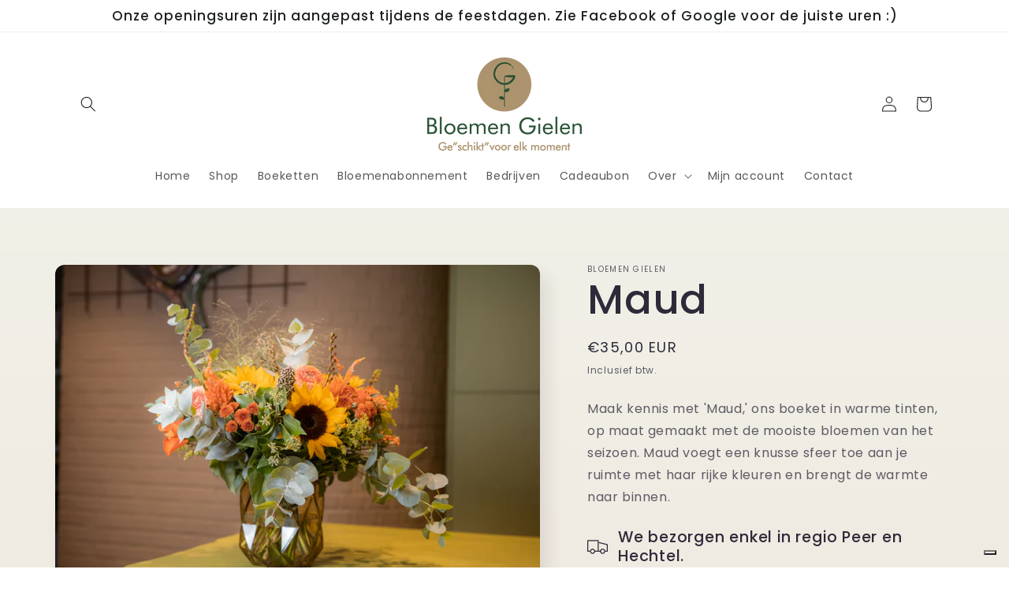

--- FILE ---
content_type: text/html; charset=utf-8
request_url: https://bloemengielen.be/products/maud-1
body_size: 42913
content:
<!doctype html>
<html class="no-js" lang="nl">
  <head>
    <meta charset="utf-8">
    <meta http-equiv="X-UA-Compatible" content="IE=edge">
    <meta name="viewport" content="width=device-width,initial-scale=1">
    <meta name="theme-color" content="">
    <link rel="canonical" href="https://bloemengielen.be/products/maud-1"><link rel="icon" type="image/png" href="//bloemengielen.be/cdn/shop/files/favi.png?crop=center&height=32&v=1702385230&width=32"><link rel="preconnect" href="https://fonts.shopifycdn.com" crossorigin><title>
      Maud
 &ndash; Bloemen Gielen</title>

    
      <meta name="description" content="Maak kennis met &#39;Maud,&#39; ons boeket in warme tinten, op maat gemaakt met de mooiste bloemen van het seizoen. Maud voegt een knusse sfeer toe aan je ruimte met haar rijke kleuren en brengt de warmte naar binnen.">
    

    

<meta property="og:site_name" content="Bloemen Gielen">
<meta property="og:url" content="https://bloemengielen.be/products/maud-1">
<meta property="og:title" content="Maud">
<meta property="og:type" content="product">
<meta property="og:description" content="Maak kennis met &#39;Maud,&#39; ons boeket in warme tinten, op maat gemaakt met de mooiste bloemen van het seizoen. Maud voegt een knusse sfeer toe aan je ruimte met haar rijke kleuren en brengt de warmte naar binnen."><meta property="og:image" content="http://bloemengielen.be/cdn/shop/files/2023-09-BloemenGielen-fotoshoot-WEB-43_66004901-90bb-4209-b615-47ee3cb99390.jpg?v=1702299258">
  <meta property="og:image:secure_url" content="https://bloemengielen.be/cdn/shop/files/2023-09-BloemenGielen-fotoshoot-WEB-43_66004901-90bb-4209-b615-47ee3cb99390.jpg?v=1702299258">
  <meta property="og:image:width" content="1600">
  <meta property="og:image:height" content="1067"><meta property="og:price:amount" content="35,00">
  <meta property="og:price:currency" content="EUR"><meta name="twitter:card" content="summary_large_image">
<meta name="twitter:title" content="Maud">
<meta name="twitter:description" content="Maak kennis met &#39;Maud,&#39; ons boeket in warme tinten, op maat gemaakt met de mooiste bloemen van het seizoen. Maud voegt een knusse sfeer toe aan je ruimte met haar rijke kleuren en brengt de warmte naar binnen.">


    <script src="//bloemengielen.be/cdn/shop/t/2/assets/constants.js?v=58251544750838685771697189480" defer="defer"></script>
    <script src="//bloemengielen.be/cdn/shop/t/2/assets/pubsub.js?v=158357773527763999511697189480" defer="defer"></script>
    <script src="//bloemengielen.be/cdn/shop/t/2/assets/global.js?v=54939145903281508041697189480" defer="defer"></script><script src="//bloemengielen.be/cdn/shop/t/2/assets/animations.js?v=88693664871331136111697189479" defer="defer"></script><script>window.performance && window.performance.mark && window.performance.mark('shopify.content_for_header.start');</script><meta id="shopify-digital-wallet" name="shopify-digital-wallet" content="/78465302851/digital_wallets/dialog">
<meta name="shopify-checkout-api-token" content="f82ed1af2aeb28a5eec132ac8f61059b">
<link rel="alternate" type="application/json+oembed" href="https://bloemengielen.be/products/maud-1.oembed">
<script async="async" src="/checkouts/internal/preloads.js?locale=nl-BE"></script>
<link rel="preconnect" href="https://shop.app" crossorigin="anonymous">
<script async="async" src="https://shop.app/checkouts/internal/preloads.js?locale=nl-BE&shop_id=78465302851" crossorigin="anonymous"></script>
<script id="apple-pay-shop-capabilities" type="application/json">{"shopId":78465302851,"countryCode":"BE","currencyCode":"EUR","merchantCapabilities":["supports3DS"],"merchantId":"gid:\/\/shopify\/Shop\/78465302851","merchantName":"Bloemen Gielen","requiredBillingContactFields":["postalAddress","email","phone"],"requiredShippingContactFields":["postalAddress","email","phone"],"shippingType":"shipping","supportedNetworks":["visa","maestro","masterCard","amex"],"total":{"type":"pending","label":"Bloemen Gielen","amount":"1.00"},"shopifyPaymentsEnabled":true,"supportsSubscriptions":true}</script>
<script id="shopify-features" type="application/json">{"accessToken":"f82ed1af2aeb28a5eec132ac8f61059b","betas":["rich-media-storefront-analytics"],"domain":"bloemengielen.be","predictiveSearch":true,"shopId":78465302851,"locale":"nl"}</script>
<script>var Shopify = Shopify || {};
Shopify.shop = "5e5c54.myshopify.com";
Shopify.locale = "nl";
Shopify.currency = {"active":"EUR","rate":"1.0"};
Shopify.country = "BE";
Shopify.theme = {"name":"Sense","id":154080018755,"schema_name":"Sense","schema_version":"11.0.0","theme_store_id":1356,"role":"main"};
Shopify.theme.handle = "null";
Shopify.theme.style = {"id":null,"handle":null};
Shopify.cdnHost = "bloemengielen.be/cdn";
Shopify.routes = Shopify.routes || {};
Shopify.routes.root = "/";</script>
<script type="module">!function(o){(o.Shopify=o.Shopify||{}).modules=!0}(window);</script>
<script>!function(o){function n(){var o=[];function n(){o.push(Array.prototype.slice.apply(arguments))}return n.q=o,n}var t=o.Shopify=o.Shopify||{};t.loadFeatures=n(),t.autoloadFeatures=n()}(window);</script>
<script>
  window.ShopifyPay = window.ShopifyPay || {};
  window.ShopifyPay.apiHost = "shop.app\/pay";
  window.ShopifyPay.redirectState = null;
</script>
<script id="shop-js-analytics" type="application/json">{"pageType":"product"}</script>
<script defer="defer" async type="module" src="//bloemengielen.be/cdn/shopifycloud/shop-js/modules/v2/client.init-shop-cart-sync_CwGft62q.nl.esm.js"></script>
<script defer="defer" async type="module" src="//bloemengielen.be/cdn/shopifycloud/shop-js/modules/v2/chunk.common_BAeYDmFP.esm.js"></script>
<script defer="defer" async type="module" src="//bloemengielen.be/cdn/shopifycloud/shop-js/modules/v2/chunk.modal_B9qqLDBC.esm.js"></script>
<script type="module">
  await import("//bloemengielen.be/cdn/shopifycloud/shop-js/modules/v2/client.init-shop-cart-sync_CwGft62q.nl.esm.js");
await import("//bloemengielen.be/cdn/shopifycloud/shop-js/modules/v2/chunk.common_BAeYDmFP.esm.js");
await import("//bloemengielen.be/cdn/shopifycloud/shop-js/modules/v2/chunk.modal_B9qqLDBC.esm.js");

  window.Shopify.SignInWithShop?.initShopCartSync?.({"fedCMEnabled":true,"windoidEnabled":true});

</script>
<script>
  window.Shopify = window.Shopify || {};
  if (!window.Shopify.featureAssets) window.Shopify.featureAssets = {};
  window.Shopify.featureAssets['shop-js'] = {"shop-cart-sync":["modules/v2/client.shop-cart-sync_DYxNzuQz.nl.esm.js","modules/v2/chunk.common_BAeYDmFP.esm.js","modules/v2/chunk.modal_B9qqLDBC.esm.js"],"init-fed-cm":["modules/v2/client.init-fed-cm_CjDsDcAw.nl.esm.js","modules/v2/chunk.common_BAeYDmFP.esm.js","modules/v2/chunk.modal_B9qqLDBC.esm.js"],"shop-cash-offers":["modules/v2/client.shop-cash-offers_ClkbB2SN.nl.esm.js","modules/v2/chunk.common_BAeYDmFP.esm.js","modules/v2/chunk.modal_B9qqLDBC.esm.js"],"shop-login-button":["modules/v2/client.shop-login-button_WLp3fA_k.nl.esm.js","modules/v2/chunk.common_BAeYDmFP.esm.js","modules/v2/chunk.modal_B9qqLDBC.esm.js"],"pay-button":["modules/v2/client.pay-button_CMzcDx7A.nl.esm.js","modules/v2/chunk.common_BAeYDmFP.esm.js","modules/v2/chunk.modal_B9qqLDBC.esm.js"],"shop-button":["modules/v2/client.shop-button_C5HrfeZa.nl.esm.js","modules/v2/chunk.common_BAeYDmFP.esm.js","modules/v2/chunk.modal_B9qqLDBC.esm.js"],"avatar":["modules/v2/client.avatar_BTnouDA3.nl.esm.js"],"init-windoid":["modules/v2/client.init-windoid_BPUgzmVN.nl.esm.js","modules/v2/chunk.common_BAeYDmFP.esm.js","modules/v2/chunk.modal_B9qqLDBC.esm.js"],"init-shop-for-new-customer-accounts":["modules/v2/client.init-shop-for-new-customer-accounts_C_53TFWp.nl.esm.js","modules/v2/client.shop-login-button_WLp3fA_k.nl.esm.js","modules/v2/chunk.common_BAeYDmFP.esm.js","modules/v2/chunk.modal_B9qqLDBC.esm.js"],"init-shop-email-lookup-coordinator":["modules/v2/client.init-shop-email-lookup-coordinator_BuZJWlrC.nl.esm.js","modules/v2/chunk.common_BAeYDmFP.esm.js","modules/v2/chunk.modal_B9qqLDBC.esm.js"],"init-shop-cart-sync":["modules/v2/client.init-shop-cart-sync_CwGft62q.nl.esm.js","modules/v2/chunk.common_BAeYDmFP.esm.js","modules/v2/chunk.modal_B9qqLDBC.esm.js"],"shop-toast-manager":["modules/v2/client.shop-toast-manager_3XRE_uEZ.nl.esm.js","modules/v2/chunk.common_BAeYDmFP.esm.js","modules/v2/chunk.modal_B9qqLDBC.esm.js"],"init-customer-accounts":["modules/v2/client.init-customer-accounts_DmSKRkZb.nl.esm.js","modules/v2/client.shop-login-button_WLp3fA_k.nl.esm.js","modules/v2/chunk.common_BAeYDmFP.esm.js","modules/v2/chunk.modal_B9qqLDBC.esm.js"],"init-customer-accounts-sign-up":["modules/v2/client.init-customer-accounts-sign-up_CeYkBAph.nl.esm.js","modules/v2/client.shop-login-button_WLp3fA_k.nl.esm.js","modules/v2/chunk.common_BAeYDmFP.esm.js","modules/v2/chunk.modal_B9qqLDBC.esm.js"],"shop-follow-button":["modules/v2/client.shop-follow-button_EFIbvYjS.nl.esm.js","modules/v2/chunk.common_BAeYDmFP.esm.js","modules/v2/chunk.modal_B9qqLDBC.esm.js"],"checkout-modal":["modules/v2/client.checkout-modal_D8HUqXhX.nl.esm.js","modules/v2/chunk.common_BAeYDmFP.esm.js","modules/v2/chunk.modal_B9qqLDBC.esm.js"],"shop-login":["modules/v2/client.shop-login_BUSqPzuV.nl.esm.js","modules/v2/chunk.common_BAeYDmFP.esm.js","modules/v2/chunk.modal_B9qqLDBC.esm.js"],"lead-capture":["modules/v2/client.lead-capture_CFcRSnZi.nl.esm.js","modules/v2/chunk.common_BAeYDmFP.esm.js","modules/v2/chunk.modal_B9qqLDBC.esm.js"],"payment-terms":["modules/v2/client.payment-terms_DBKgFsWx.nl.esm.js","modules/v2/chunk.common_BAeYDmFP.esm.js","modules/v2/chunk.modal_B9qqLDBC.esm.js"]};
</script>
<script id="__st">var __st={"a":78465302851,"offset":3600,"reqid":"004553ee-8dac-428e-806d-e4072ef1c9f1-1769447862","pageurl":"bloemengielen.be\/products\/maud-1","u":"4e5d87e42db5","p":"product","rtyp":"product","rid":8918615654723};</script>
<script>window.ShopifyPaypalV4VisibilityTracking = true;</script>
<script id="captcha-bootstrap">!function(){'use strict';const t='contact',e='account',n='new_comment',o=[[t,t],['blogs',n],['comments',n],[t,'customer']],c=[[e,'customer_login'],[e,'guest_login'],[e,'recover_customer_password'],[e,'create_customer']],r=t=>t.map((([t,e])=>`form[action*='/${t}']:not([data-nocaptcha='true']) input[name='form_type'][value='${e}']`)).join(','),a=t=>()=>t?[...document.querySelectorAll(t)].map((t=>t.form)):[];function s(){const t=[...o],e=r(t);return a(e)}const i='password',u='form_key',d=['recaptcha-v3-token','g-recaptcha-response','h-captcha-response',i],f=()=>{try{return window.sessionStorage}catch{return}},m='__shopify_v',_=t=>t.elements[u];function p(t,e,n=!1){try{const o=window.sessionStorage,c=JSON.parse(o.getItem(e)),{data:r}=function(t){const{data:e,action:n}=t;return t[m]||n?{data:e,action:n}:{data:t,action:n}}(c);for(const[e,n]of Object.entries(r))t.elements[e]&&(t.elements[e].value=n);n&&o.removeItem(e)}catch(o){console.error('form repopulation failed',{error:o})}}const l='form_type',E='cptcha';function T(t){t.dataset[E]=!0}const w=window,h=w.document,L='Shopify',v='ce_forms',y='captcha';let A=!1;((t,e)=>{const n=(g='f06e6c50-85a8-45c8-87d0-21a2b65856fe',I='https://cdn.shopify.com/shopifycloud/storefront-forms-hcaptcha/ce_storefront_forms_captcha_hcaptcha.v1.5.2.iife.js',D={infoText:'Beschermd door hCaptcha',privacyText:'Privacy',termsText:'Voorwaarden'},(t,e,n)=>{const o=w[L][v],c=o.bindForm;if(c)return c(t,g,e,D).then(n);var r;o.q.push([[t,g,e,D],n]),r=I,A||(h.body.append(Object.assign(h.createElement('script'),{id:'captcha-provider',async:!0,src:r})),A=!0)});var g,I,D;w[L]=w[L]||{},w[L][v]=w[L][v]||{},w[L][v].q=[],w[L][y]=w[L][y]||{},w[L][y].protect=function(t,e){n(t,void 0,e),T(t)},Object.freeze(w[L][y]),function(t,e,n,w,h,L){const[v,y,A,g]=function(t,e,n){const i=e?o:[],u=t?c:[],d=[...i,...u],f=r(d),m=r(i),_=r(d.filter((([t,e])=>n.includes(e))));return[a(f),a(m),a(_),s()]}(w,h,L),I=t=>{const e=t.target;return e instanceof HTMLFormElement?e:e&&e.form},D=t=>v().includes(t);t.addEventListener('submit',(t=>{const e=I(t);if(!e)return;const n=D(e)&&!e.dataset.hcaptchaBound&&!e.dataset.recaptchaBound,o=_(e),c=g().includes(e)&&(!o||!o.value);(n||c)&&t.preventDefault(),c&&!n&&(function(t){try{if(!f())return;!function(t){const e=f();if(!e)return;const n=_(t);if(!n)return;const o=n.value;o&&e.removeItem(o)}(t);const e=Array.from(Array(32),(()=>Math.random().toString(36)[2])).join('');!function(t,e){_(t)||t.append(Object.assign(document.createElement('input'),{type:'hidden',name:u})),t.elements[u].value=e}(t,e),function(t,e){const n=f();if(!n)return;const o=[...t.querySelectorAll(`input[type='${i}']`)].map((({name:t})=>t)),c=[...d,...o],r={};for(const[a,s]of new FormData(t).entries())c.includes(a)||(r[a]=s);n.setItem(e,JSON.stringify({[m]:1,action:t.action,data:r}))}(t,e)}catch(e){console.error('failed to persist form',e)}}(e),e.submit())}));const S=(t,e)=>{t&&!t.dataset[E]&&(n(t,e.some((e=>e===t))),T(t))};for(const o of['focusin','change'])t.addEventListener(o,(t=>{const e=I(t);D(e)&&S(e,y())}));const B=e.get('form_key'),M=e.get(l),P=B&&M;t.addEventListener('DOMContentLoaded',(()=>{const t=y();if(P)for(const e of t)e.elements[l].value===M&&p(e,B);[...new Set([...A(),...v().filter((t=>'true'===t.dataset.shopifyCaptcha))])].forEach((e=>S(e,t)))}))}(h,new URLSearchParams(w.location.search),n,t,e,['guest_login'])})(!0,!0)}();</script>
<script integrity="sha256-4kQ18oKyAcykRKYeNunJcIwy7WH5gtpwJnB7kiuLZ1E=" data-source-attribution="shopify.loadfeatures" defer="defer" src="//bloemengielen.be/cdn/shopifycloud/storefront/assets/storefront/load_feature-a0a9edcb.js" crossorigin="anonymous"></script>
<script crossorigin="anonymous" defer="defer" src="//bloemengielen.be/cdn/shopifycloud/storefront/assets/shopify_pay/storefront-65b4c6d7.js?v=20250812"></script>
<script data-source-attribution="shopify.dynamic_checkout.dynamic.init">var Shopify=Shopify||{};Shopify.PaymentButton=Shopify.PaymentButton||{isStorefrontPortableWallets:!0,init:function(){window.Shopify.PaymentButton.init=function(){};var t=document.createElement("script");t.src="https://bloemengielen.be/cdn/shopifycloud/portable-wallets/latest/portable-wallets.nl.js",t.type="module",document.head.appendChild(t)}};
</script>
<script data-source-attribution="shopify.dynamic_checkout.buyer_consent">
  function portableWalletsHideBuyerConsent(e){var t=document.getElementById("shopify-buyer-consent"),n=document.getElementById("shopify-subscription-policy-button");t&&n&&(t.classList.add("hidden"),t.setAttribute("aria-hidden","true"),n.removeEventListener("click",e))}function portableWalletsShowBuyerConsent(e){var t=document.getElementById("shopify-buyer-consent"),n=document.getElementById("shopify-subscription-policy-button");t&&n&&(t.classList.remove("hidden"),t.removeAttribute("aria-hidden"),n.addEventListener("click",e))}window.Shopify?.PaymentButton&&(window.Shopify.PaymentButton.hideBuyerConsent=portableWalletsHideBuyerConsent,window.Shopify.PaymentButton.showBuyerConsent=portableWalletsShowBuyerConsent);
</script>
<script>
  function portableWalletsCleanup(e){e&&e.src&&console.error("Failed to load portable wallets script "+e.src);var t=document.querySelectorAll("shopify-accelerated-checkout .shopify-payment-button__skeleton, shopify-accelerated-checkout-cart .wallet-cart-button__skeleton"),e=document.getElementById("shopify-buyer-consent");for(let e=0;e<t.length;e++)t[e].remove();e&&e.remove()}function portableWalletsNotLoadedAsModule(e){e instanceof ErrorEvent&&"string"==typeof e.message&&e.message.includes("import.meta")&&"string"==typeof e.filename&&e.filename.includes("portable-wallets")&&(window.removeEventListener("error",portableWalletsNotLoadedAsModule),window.Shopify.PaymentButton.failedToLoad=e,"loading"===document.readyState?document.addEventListener("DOMContentLoaded",window.Shopify.PaymentButton.init):window.Shopify.PaymentButton.init())}window.addEventListener("error",portableWalletsNotLoadedAsModule);
</script>

<script type="module" src="https://bloemengielen.be/cdn/shopifycloud/portable-wallets/latest/portable-wallets.nl.js" onError="portableWalletsCleanup(this)" crossorigin="anonymous"></script>
<script nomodule>
  document.addEventListener("DOMContentLoaded", portableWalletsCleanup);
</script>

<link id="shopify-accelerated-checkout-styles" rel="stylesheet" media="screen" href="https://bloemengielen.be/cdn/shopifycloud/portable-wallets/latest/accelerated-checkout-backwards-compat.css" crossorigin="anonymous">
<style id="shopify-accelerated-checkout-cart">
        #shopify-buyer-consent {
  margin-top: 1em;
  display: inline-block;
  width: 100%;
}

#shopify-buyer-consent.hidden {
  display: none;
}

#shopify-subscription-policy-button {
  background: none;
  border: none;
  padding: 0;
  text-decoration: underline;
  font-size: inherit;
  cursor: pointer;
}

#shopify-subscription-policy-button::before {
  box-shadow: none;
}

      </style>
<script id="sections-script" data-sections="header" defer="defer" src="//bloemengielen.be/cdn/shop/t/2/compiled_assets/scripts.js?v=203"></script>
<script>window.performance && window.performance.mark && window.performance.mark('shopify.content_for_header.end');</script>


    <style data-shopify>
      @font-face {
  font-family: Poppins;
  font-weight: 400;
  font-style: normal;
  font-display: swap;
  src: url("//bloemengielen.be/cdn/fonts/poppins/poppins_n4.0ba78fa5af9b0e1a374041b3ceaadf0a43b41362.woff2") format("woff2"),
       url("//bloemengielen.be/cdn/fonts/poppins/poppins_n4.214741a72ff2596839fc9760ee7a770386cf16ca.woff") format("woff");
}

      @font-face {
  font-family: Poppins;
  font-weight: 700;
  font-style: normal;
  font-display: swap;
  src: url("//bloemengielen.be/cdn/fonts/poppins/poppins_n7.56758dcf284489feb014a026f3727f2f20a54626.woff2") format("woff2"),
       url("//bloemengielen.be/cdn/fonts/poppins/poppins_n7.f34f55d9b3d3205d2cd6f64955ff4b36f0cfd8da.woff") format("woff");
}

      @font-face {
  font-family: Poppins;
  font-weight: 400;
  font-style: italic;
  font-display: swap;
  src: url("//bloemengielen.be/cdn/fonts/poppins/poppins_i4.846ad1e22474f856bd6b81ba4585a60799a9f5d2.woff2") format("woff2"),
       url("//bloemengielen.be/cdn/fonts/poppins/poppins_i4.56b43284e8b52fc64c1fd271f289a39e8477e9ec.woff") format("woff");
}

      @font-face {
  font-family: Poppins;
  font-weight: 700;
  font-style: italic;
  font-display: swap;
  src: url("//bloemengielen.be/cdn/fonts/poppins/poppins_i7.42fd71da11e9d101e1e6c7932199f925f9eea42d.woff2") format("woff2"),
       url("//bloemengielen.be/cdn/fonts/poppins/poppins_i7.ec8499dbd7616004e21155106d13837fff4cf556.woff") format("woff");
}

      @font-face {
  font-family: Poppins;
  font-weight: 500;
  font-style: normal;
  font-display: swap;
  src: url("//bloemengielen.be/cdn/fonts/poppins/poppins_n5.ad5b4b72b59a00358afc706450c864c3c8323842.woff2") format("woff2"),
       url("//bloemengielen.be/cdn/fonts/poppins/poppins_n5.33757fdf985af2d24b32fcd84c9a09224d4b2c39.woff") format("woff");
}


      
        :root,
        .color-background-1 {
          --color-background: 253,251,247;
        
          --gradient-background: linear-gradient(180deg, rgba(240, 244, 236, 1), rgba(241, 235, 226, 1) 100%);
        
        --color-foreground: 46,42,57;
        --color-shadow: 46,42,57;
        --color-button: 155,4,111;
        --color-button-text: 253,251,247;
        --color-secondary-button: 253,251,247;
        --color-secondary-button-text: 46,42,57;
        --color-link: 46,42,57;
        --color-badge-foreground: 46,42,57;
        --color-badge-background: 253,251,247;
        --color-badge-border: 46,42,57;
        --payment-terms-background-color: rgb(253 251 247);
      }
      
        
        .color-background-2 {
          --color-background: 237,255,167;
        
          --gradient-background: radial-gradient(rgba(255, 229, 229, 1), rgba(255, 224, 218, 1) 25%, rgba(215, 255, 137, 1) 100%);
        
        --color-foreground: 46,42,57;
        --color-shadow: 46,42,57;
        --color-button: 46,42,57;
        --color-button-text: 237,255,167;
        --color-secondary-button: 237,255,167;
        --color-secondary-button-text: 46,42,57;
        --color-link: 46,42,57;
        --color-badge-foreground: 46,42,57;
        --color-badge-background: 237,255,167;
        --color-badge-border: 46,42,57;
        --payment-terms-background-color: rgb(237 255 167);
      }
      
        
        .color-inverse {
          --color-background: 46,42,57;
        
          --gradient-background: #2e2a39;
        
        --color-foreground: 253,251,247;
        --color-shadow: 46,42,57;
        --color-button: 253,251,247;
        --color-button-text: 46,42,57;
        --color-secondary-button: 46,42,57;
        --color-secondary-button-text: 253,251,247;
        --color-link: 253,251,247;
        --color-badge-foreground: 253,251,247;
        --color-badge-background: 46,42,57;
        --color-badge-border: 253,251,247;
        --payment-terms-background-color: rgb(46 42 57);
      }
      
        
        .color-accent-1 {
          --color-background: 155,4,111;
        
          --gradient-background: #9b046f;
        
        --color-foreground: 253,251,247;
        --color-shadow: 46,42,57;
        --color-button: 253,251,247;
        --color-button-text: 155,4,111;
        --color-secondary-button: 155,4,111;
        --color-secondary-button-text: 253,251,247;
        --color-link: 253,251,247;
        --color-badge-foreground: 253,251,247;
        --color-badge-background: 155,4,111;
        --color-badge-border: 253,251,247;
        --payment-terms-background-color: rgb(155 4 111);
      }
      
        
        .color-accent-2 {
          --color-background: 94,54,83;
        
          --gradient-background: linear-gradient(320deg, rgba(134, 16, 106, 1), rgba(94, 54, 83, 1) 100%);
        
        --color-foreground: 253,251,247;
        --color-shadow: 46,42,57;
        --color-button: 253,251,247;
        --color-button-text: 94,54,83;
        --color-secondary-button: 94,54,83;
        --color-secondary-button-text: 253,251,247;
        --color-link: 253,251,247;
        --color-badge-foreground: 253,251,247;
        --color-badge-background: 94,54,83;
        --color-badge-border: 253,251,247;
        --payment-terms-background-color: rgb(94 54 83);
      }
      
        
        .color-scheme-5fe4fd80-c3c9-49ce-b1ca-614820eae11e {
          --color-background: 255,255,255;
        
          --gradient-background: #ffffff;
        
        --color-foreground: 28,33,30;
        --color-shadow: 46,42,57;
        --color-button: 33,79,50;
        --color-button-text: 255,255,255;
        --color-secondary-button: 255,255,255;
        --color-secondary-button-text: 173,147,110;
        --color-link: 173,147,110;
        --color-badge-foreground: 28,33,30;
        --color-badge-background: 255,255,255;
        --color-badge-border: 28,33,30;
        --payment-terms-background-color: rgb(255 255 255);
      }
      
        
        .color-scheme-3712a01b-f8b6-4241-ab73-8767413d955e {
          --color-background: 253,251,247;
        
          --gradient-background: linear-gradient(180deg, rgba(240, 244, 236, 1), rgba(241, 235, 226, 1) 100%);
        
        --color-foreground: 46,42,57;
        --color-shadow: 46,42,57;
        --color-button: 155,4,111;
        --color-button-text: 253,251,247;
        --color-secondary-button: 253,251,247;
        --color-secondary-button-text: 46,42,57;
        --color-link: 46,42,57;
        --color-badge-foreground: 46,42,57;
        --color-badge-background: 253,251,247;
        --color-badge-border: 46,42,57;
        --payment-terms-background-color: rgb(253 251 247);
      }
      

      body, .color-background-1, .color-background-2, .color-inverse, .color-accent-1, .color-accent-2, .color-scheme-5fe4fd80-c3c9-49ce-b1ca-614820eae11e, .color-scheme-3712a01b-f8b6-4241-ab73-8767413d955e {
        color: rgba(var(--color-foreground), 0.75);
        background-color: rgb(var(--color-background));
      }

      :root {
        --font-body-family: Poppins, sans-serif;
        --font-body-style: normal;
        --font-body-weight: 400;
        --font-body-weight-bold: 700;

        --font-heading-family: Poppins, sans-serif;
        --font-heading-style: normal;
        --font-heading-weight: 500;

        --font-body-scale: 1.0;
        --font-heading-scale: 1.3;

        --media-padding: px;
        --media-border-opacity: 0.1;
        --media-border-width: 0px;
        --media-radius: 12px;
        --media-shadow-opacity: 0.1;
        --media-shadow-horizontal-offset: 10px;
        --media-shadow-vertical-offset: 12px;
        --media-shadow-blur-radius: 20px;
        --media-shadow-visible: 1;

        --page-width: 120rem;
        --page-width-margin: 0rem;

        --product-card-image-padding: 0.0rem;
        --product-card-corner-radius: 1.2rem;
        --product-card-text-alignment: center;
        --product-card-border-width: 0.0rem;
        --product-card-border-opacity: 0.1;
        --product-card-shadow-opacity: 0.05;
        --product-card-shadow-visible: 1;
        --product-card-shadow-horizontal-offset: 1.0rem;
        --product-card-shadow-vertical-offset: 1.0rem;
        --product-card-shadow-blur-radius: 3.5rem;

        --collection-card-image-padding: 0.0rem;
        --collection-card-corner-radius: 1.2rem;
        --collection-card-text-alignment: center;
        --collection-card-border-width: 0.0rem;
        --collection-card-border-opacity: 0.1;
        --collection-card-shadow-opacity: 0.05;
        --collection-card-shadow-visible: 1;
        --collection-card-shadow-horizontal-offset: 1.0rem;
        --collection-card-shadow-vertical-offset: 1.0rem;
        --collection-card-shadow-blur-radius: 3.5rem;

        --blog-card-image-padding: 0.0rem;
        --blog-card-corner-radius: 1.2rem;
        --blog-card-text-alignment: center;
        --blog-card-border-width: 0.0rem;
        --blog-card-border-opacity: 0.1;
        --blog-card-shadow-opacity: 0.05;
        --blog-card-shadow-visible: 1;
        --blog-card-shadow-horizontal-offset: 1.0rem;
        --blog-card-shadow-vertical-offset: 1.0rem;
        --blog-card-shadow-blur-radius: 3.5rem;

        --badge-corner-radius: 2.0rem;

        --popup-border-width: 1px;
        --popup-border-opacity: 0.1;
        --popup-corner-radius: 22px;
        --popup-shadow-opacity: 0.1;
        --popup-shadow-horizontal-offset: 10px;
        --popup-shadow-vertical-offset: 12px;
        --popup-shadow-blur-radius: 20px;

        --drawer-border-width: 1px;
        --drawer-border-opacity: 0.1;
        --drawer-shadow-opacity: 0.0;
        --drawer-shadow-horizontal-offset: 0px;
        --drawer-shadow-vertical-offset: 4px;
        --drawer-shadow-blur-radius: 5px;

        --spacing-sections-desktop: 36px;
        --spacing-sections-mobile: 25px;

        --grid-desktop-vertical-spacing: 40px;
        --grid-desktop-horizontal-spacing: 40px;
        --grid-mobile-vertical-spacing: 20px;
        --grid-mobile-horizontal-spacing: 20px;

        --text-boxes-border-opacity: 0.1;
        --text-boxes-border-width: 0px;
        --text-boxes-radius: 24px;
        --text-boxes-shadow-opacity: 0.0;
        --text-boxes-shadow-visible: 0;
        --text-boxes-shadow-horizontal-offset: 10px;
        --text-boxes-shadow-vertical-offset: 12px;
        --text-boxes-shadow-blur-radius: 20px;

        --buttons-radius: 10px;
        --buttons-radius-outset: 11px;
        --buttons-border-width: 1px;
        --buttons-border-opacity: 0.55;
        --buttons-shadow-opacity: 0.0;
        --buttons-shadow-visible: 0;
        --buttons-shadow-horizontal-offset: 0px;
        --buttons-shadow-vertical-offset: 4px;
        --buttons-shadow-blur-radius: 5px;
        --buttons-border-offset: 0.3px;

        --inputs-radius: 10px;
        --inputs-border-width: 1px;
        --inputs-border-opacity: 0.55;
        --inputs-shadow-opacity: 0.0;
        --inputs-shadow-horizontal-offset: 0px;
        --inputs-margin-offset: 0px;
        --inputs-shadow-vertical-offset: 4px;
        --inputs-shadow-blur-radius: 5px;
        --inputs-radius-outset: 11px;

        --variant-pills-radius: 10px;
        --variant-pills-border-width: 0px;
        --variant-pills-border-opacity: 0.1;
        --variant-pills-shadow-opacity: 0.0;
        --variant-pills-shadow-horizontal-offset: 0px;
        --variant-pills-shadow-vertical-offset: 4px;
        --variant-pills-shadow-blur-radius: 5px;
      }

      *,
      *::before,
      *::after {
        box-sizing: inherit;
      }

      html {
        box-sizing: border-box;
        font-size: calc(var(--font-body-scale) * 62.5%);
        height: 100%;
      }

      body {
        display: grid;
        grid-template-rows: auto auto 1fr auto;
        grid-template-columns: 100%;
        min-height: 100%;
        margin: 0;
        font-size: 1.5rem;
        letter-spacing: 0.06rem;
        line-height: calc(1 + 0.8 / var(--font-body-scale));
        font-family: var(--font-body-family);
        font-style: var(--font-body-style);
        font-weight: var(--font-body-weight);
      }

      @media screen and (min-width: 750px) {
        body {
          font-size: 1.6rem;
        }
      }
    </style>

    <link href="//bloemengielen.be/cdn/shop/t/2/assets/base.css?v=56246048098878387371702554043" rel="stylesheet" type="text/css" media="all" />
<link rel="preload" as="font" href="//bloemengielen.be/cdn/fonts/poppins/poppins_n4.0ba78fa5af9b0e1a374041b3ceaadf0a43b41362.woff2" type="font/woff2" crossorigin><link rel="preload" as="font" href="//bloemengielen.be/cdn/fonts/poppins/poppins_n5.ad5b4b72b59a00358afc706450c864c3c8323842.woff2" type="font/woff2" crossorigin><link
        rel="stylesheet"
        href="//bloemengielen.be/cdn/shop/t/2/assets/component-predictive-search.css?v=118923337488134913561697189479"
        media="print"
        onload="this.media='all'"
      ><script>
      document.documentElement.className = document.documentElement.className.replace('no-js', 'js');
      if (Shopify.designMode) {
        document.documentElement.classList.add('shopify-design-mode');
      }
    </script>
  <!-- BEGIN app block: shopify://apps/xo-insert-code/blocks/insert-code-header/72017b12-3679-442e-b23c-5c62460717f5 --><!-- XO-InsertCode Header -->


<!-- End: XO-InsertCode Header -->


<!-- END app block --><script src="https://cdn.shopify.com/extensions/019be4d4-ead9-77ea-a8e3-050f9b62b552/custom-147/assets/content.js" type="text/javascript" defer="defer"></script>
<script src="https://cdn.shopify.com/extensions/019bfb28-807e-7afb-b213-9b4a43675fd4/pickup-app-ext-264/assets/bird-pickup-script.js" type="text/javascript" defer="defer"></script>
<script src="https://cdn.shopify.com/extensions/019be4d4-ead9-77ea-a8e3-050f9b62b552/custom-147/assets/embed.js" type="text/javascript" defer="defer"></script>
<link href="https://monorail-edge.shopifysvc.com" rel="dns-prefetch">
<script>(function(){if ("sendBeacon" in navigator && "performance" in window) {try {var session_token_from_headers = performance.getEntriesByType('navigation')[0].serverTiming.find(x => x.name == '_s').description;} catch {var session_token_from_headers = undefined;}var session_cookie_matches = document.cookie.match(/_shopify_s=([^;]*)/);var session_token_from_cookie = session_cookie_matches && session_cookie_matches.length === 2 ? session_cookie_matches[1] : "";var session_token = session_token_from_headers || session_token_from_cookie || "";function handle_abandonment_event(e) {var entries = performance.getEntries().filter(function(entry) {return /monorail-edge.shopifysvc.com/.test(entry.name);});if (!window.abandonment_tracked && entries.length === 0) {window.abandonment_tracked = true;var currentMs = Date.now();var navigation_start = performance.timing.navigationStart;var payload = {shop_id: 78465302851,url: window.location.href,navigation_start,duration: currentMs - navigation_start,session_token,page_type: "product"};window.navigator.sendBeacon("https://monorail-edge.shopifysvc.com/v1/produce", JSON.stringify({schema_id: "online_store_buyer_site_abandonment/1.1",payload: payload,metadata: {event_created_at_ms: currentMs,event_sent_at_ms: currentMs}}));}}window.addEventListener('pagehide', handle_abandonment_event);}}());</script>
<script id="web-pixels-manager-setup">(function e(e,d,r,n,o){if(void 0===o&&(o={}),!Boolean(null===(a=null===(i=window.Shopify)||void 0===i?void 0:i.analytics)||void 0===a?void 0:a.replayQueue)){var i,a;window.Shopify=window.Shopify||{};var t=window.Shopify;t.analytics=t.analytics||{};var s=t.analytics;s.replayQueue=[],s.publish=function(e,d,r){return s.replayQueue.push([e,d,r]),!0};try{self.performance.mark("wpm:start")}catch(e){}var l=function(){var e={modern:/Edge?\/(1{2}[4-9]|1[2-9]\d|[2-9]\d{2}|\d{4,})\.\d+(\.\d+|)|Firefox\/(1{2}[4-9]|1[2-9]\d|[2-9]\d{2}|\d{4,})\.\d+(\.\d+|)|Chrom(ium|e)\/(9{2}|\d{3,})\.\d+(\.\d+|)|(Maci|X1{2}).+ Version\/(15\.\d+|(1[6-9]|[2-9]\d|\d{3,})\.\d+)([,.]\d+|)( \(\w+\)|)( Mobile\/\w+|) Safari\/|Chrome.+OPR\/(9{2}|\d{3,})\.\d+\.\d+|(CPU[ +]OS|iPhone[ +]OS|CPU[ +]iPhone|CPU IPhone OS|CPU iPad OS)[ +]+(15[._]\d+|(1[6-9]|[2-9]\d|\d{3,})[._]\d+)([._]\d+|)|Android:?[ /-](13[3-9]|1[4-9]\d|[2-9]\d{2}|\d{4,})(\.\d+|)(\.\d+|)|Android.+Firefox\/(13[5-9]|1[4-9]\d|[2-9]\d{2}|\d{4,})\.\d+(\.\d+|)|Android.+Chrom(ium|e)\/(13[3-9]|1[4-9]\d|[2-9]\d{2}|\d{4,})\.\d+(\.\d+|)|SamsungBrowser\/([2-9]\d|\d{3,})\.\d+/,legacy:/Edge?\/(1[6-9]|[2-9]\d|\d{3,})\.\d+(\.\d+|)|Firefox\/(5[4-9]|[6-9]\d|\d{3,})\.\d+(\.\d+|)|Chrom(ium|e)\/(5[1-9]|[6-9]\d|\d{3,})\.\d+(\.\d+|)([\d.]+$|.*Safari\/(?![\d.]+ Edge\/[\d.]+$))|(Maci|X1{2}).+ Version\/(10\.\d+|(1[1-9]|[2-9]\d|\d{3,})\.\d+)([,.]\d+|)( \(\w+\)|)( Mobile\/\w+|) Safari\/|Chrome.+OPR\/(3[89]|[4-9]\d|\d{3,})\.\d+\.\d+|(CPU[ +]OS|iPhone[ +]OS|CPU[ +]iPhone|CPU IPhone OS|CPU iPad OS)[ +]+(10[._]\d+|(1[1-9]|[2-9]\d|\d{3,})[._]\d+)([._]\d+|)|Android:?[ /-](13[3-9]|1[4-9]\d|[2-9]\d{2}|\d{4,})(\.\d+|)(\.\d+|)|Mobile Safari.+OPR\/([89]\d|\d{3,})\.\d+\.\d+|Android.+Firefox\/(13[5-9]|1[4-9]\d|[2-9]\d{2}|\d{4,})\.\d+(\.\d+|)|Android.+Chrom(ium|e)\/(13[3-9]|1[4-9]\d|[2-9]\d{2}|\d{4,})\.\d+(\.\d+|)|Android.+(UC? ?Browser|UCWEB|U3)[ /]?(15\.([5-9]|\d{2,})|(1[6-9]|[2-9]\d|\d{3,})\.\d+)\.\d+|SamsungBrowser\/(5\.\d+|([6-9]|\d{2,})\.\d+)|Android.+MQ{2}Browser\/(14(\.(9|\d{2,})|)|(1[5-9]|[2-9]\d|\d{3,})(\.\d+|))(\.\d+|)|K[Aa][Ii]OS\/(3\.\d+|([4-9]|\d{2,})\.\d+)(\.\d+|)/},d=e.modern,r=e.legacy,n=navigator.userAgent;return n.match(d)?"modern":n.match(r)?"legacy":"unknown"}(),u="modern"===l?"modern":"legacy",c=(null!=n?n:{modern:"",legacy:""})[u],f=function(e){return[e.baseUrl,"/wpm","/b",e.hashVersion,"modern"===e.buildTarget?"m":"l",".js"].join("")}({baseUrl:d,hashVersion:r,buildTarget:u}),m=function(e){var d=e.version,r=e.bundleTarget,n=e.surface,o=e.pageUrl,i=e.monorailEndpoint;return{emit:function(e){var a=e.status,t=e.errorMsg,s=(new Date).getTime(),l=JSON.stringify({metadata:{event_sent_at_ms:s},events:[{schema_id:"web_pixels_manager_load/3.1",payload:{version:d,bundle_target:r,page_url:o,status:a,surface:n,error_msg:t},metadata:{event_created_at_ms:s}}]});if(!i)return console&&console.warn&&console.warn("[Web Pixels Manager] No Monorail endpoint provided, skipping logging."),!1;try{return self.navigator.sendBeacon.bind(self.navigator)(i,l)}catch(e){}var u=new XMLHttpRequest;try{return u.open("POST",i,!0),u.setRequestHeader("Content-Type","text/plain"),u.send(l),!0}catch(e){return console&&console.warn&&console.warn("[Web Pixels Manager] Got an unhandled error while logging to Monorail."),!1}}}}({version:r,bundleTarget:l,surface:e.surface,pageUrl:self.location.href,monorailEndpoint:e.monorailEndpoint});try{o.browserTarget=l,function(e){var d=e.src,r=e.async,n=void 0===r||r,o=e.onload,i=e.onerror,a=e.sri,t=e.scriptDataAttributes,s=void 0===t?{}:t,l=document.createElement("script"),u=document.querySelector("head"),c=document.querySelector("body");if(l.async=n,l.src=d,a&&(l.integrity=a,l.crossOrigin="anonymous"),s)for(var f in s)if(Object.prototype.hasOwnProperty.call(s,f))try{l.dataset[f]=s[f]}catch(e){}if(o&&l.addEventListener("load",o),i&&l.addEventListener("error",i),u)u.appendChild(l);else{if(!c)throw new Error("Did not find a head or body element to append the script");c.appendChild(l)}}({src:f,async:!0,onload:function(){if(!function(){var e,d;return Boolean(null===(d=null===(e=window.Shopify)||void 0===e?void 0:e.analytics)||void 0===d?void 0:d.initialized)}()){var d=window.webPixelsManager.init(e)||void 0;if(d){var r=window.Shopify.analytics;r.replayQueue.forEach((function(e){var r=e[0],n=e[1],o=e[2];d.publishCustomEvent(r,n,o)})),r.replayQueue=[],r.publish=d.publishCustomEvent,r.visitor=d.visitor,r.initialized=!0}}},onerror:function(){return m.emit({status:"failed",errorMsg:"".concat(f," has failed to load")})},sri:function(e){var d=/^sha384-[A-Za-z0-9+/=]+$/;return"string"==typeof e&&d.test(e)}(c)?c:"",scriptDataAttributes:o}),m.emit({status:"loading"})}catch(e){m.emit({status:"failed",errorMsg:(null==e?void 0:e.message)||"Unknown error"})}}})({shopId: 78465302851,storefrontBaseUrl: "https://bloemengielen.be",extensionsBaseUrl: "https://extensions.shopifycdn.com/cdn/shopifycloud/web-pixels-manager",monorailEndpoint: "https://monorail-edge.shopifysvc.com/unstable/produce_batch",surface: "storefront-renderer",enabledBetaFlags: ["2dca8a86"],webPixelsConfigList: [{"id":"945094979","configuration":"{\"config\":\"{\\\"pixel_id\\\":\\\"G-602RLVJ6S2\\\",\\\"gtag_events\\\":[{\\\"type\\\":\\\"purchase\\\",\\\"action_label\\\":\\\"G-602RLVJ6S2\\\"},{\\\"type\\\":\\\"page_view\\\",\\\"action_label\\\":\\\"G-602RLVJ6S2\\\"},{\\\"type\\\":\\\"view_item\\\",\\\"action_label\\\":\\\"G-602RLVJ6S2\\\"},{\\\"type\\\":\\\"search\\\",\\\"action_label\\\":\\\"G-602RLVJ6S2\\\"},{\\\"type\\\":\\\"add_to_cart\\\",\\\"action_label\\\":\\\"G-602RLVJ6S2\\\"},{\\\"type\\\":\\\"begin_checkout\\\",\\\"action_label\\\":\\\"G-602RLVJ6S2\\\"},{\\\"type\\\":\\\"add_payment_info\\\",\\\"action_label\\\":\\\"G-602RLVJ6S2\\\"}],\\\"enable_monitoring_mode\\\":false}\"}","eventPayloadVersion":"v1","runtimeContext":"OPEN","scriptVersion":"b2a88bafab3e21179ed38636efcd8a93","type":"APP","apiClientId":1780363,"privacyPurposes":[],"dataSharingAdjustments":{"protectedCustomerApprovalScopes":["read_customer_address","read_customer_email","read_customer_name","read_customer_personal_data","read_customer_phone"]}},{"id":"shopify-app-pixel","configuration":"{}","eventPayloadVersion":"v1","runtimeContext":"STRICT","scriptVersion":"0450","apiClientId":"shopify-pixel","type":"APP","privacyPurposes":["ANALYTICS","MARKETING"]},{"id":"shopify-custom-pixel","eventPayloadVersion":"v1","runtimeContext":"LAX","scriptVersion":"0450","apiClientId":"shopify-pixel","type":"CUSTOM","privacyPurposes":["ANALYTICS","MARKETING"]}],isMerchantRequest: false,initData: {"shop":{"name":"Bloemen Gielen","paymentSettings":{"currencyCode":"EUR"},"myshopifyDomain":"5e5c54.myshopify.com","countryCode":"BE","storefrontUrl":"https:\/\/bloemengielen.be"},"customer":null,"cart":null,"checkout":null,"productVariants":[{"price":{"amount":35.0,"currencyCode":"EUR"},"product":{"title":"Maud","vendor":"Bloemen Gielen","id":"8918615654723","untranslatedTitle":"Maud","url":"\/products\/maud-1","type":""},"id":"47577934430531","image":{"src":"\/\/bloemengielen.be\/cdn\/shop\/files\/2023-09-BloemenGielen-fotoshoot-WEB-43_66004901-90bb-4209-b615-47ee3cb99390.jpg?v=1702299258"},"sku":null,"title":"Klein \/ Zonder vaas \/ Zonder kaartje","untranslatedTitle":"Klein \/ Zonder vaas \/ Zonder kaartje"},{"price":{"amount":37.0,"currencyCode":"EUR"},"product":{"title":"Maud","vendor":"Bloemen Gielen","id":"8918615654723","untranslatedTitle":"Maud","url":"\/products\/maud-1","type":""},"id":"47577934463299","image":{"src":"\/\/bloemengielen.be\/cdn\/shop\/files\/2023-09-BloemenGielen-fotoshoot-WEB-43_66004901-90bb-4209-b615-47ee3cb99390.jpg?v=1702299258"},"sku":null,"title":"Klein \/ Zonder vaas \/ Met kaartje","untranslatedTitle":"Klein \/ Zonder vaas \/ Met kaartje"},{"price":{"amount":50.0,"currencyCode":"EUR"},"product":{"title":"Maud","vendor":"Bloemen Gielen","id":"8918615654723","untranslatedTitle":"Maud","url":"\/products\/maud-1","type":""},"id":"47577934496067","image":{"src":"\/\/bloemengielen.be\/cdn\/shop\/files\/2023-09-BloemenGielen-fotoshoot-WEB-43_66004901-90bb-4209-b615-47ee3cb99390.jpg?v=1702299258"},"sku":null,"title":"Klein \/ Standaardvaas \/ Zonder kaartje","untranslatedTitle":"Klein \/ Standaardvaas \/ Zonder kaartje"},{"price":{"amount":52.0,"currencyCode":"EUR"},"product":{"title":"Maud","vendor":"Bloemen Gielen","id":"8918615654723","untranslatedTitle":"Maud","url":"\/products\/maud-1","type":""},"id":"47577934528835","image":{"src":"\/\/bloemengielen.be\/cdn\/shop\/files\/2023-09-BloemenGielen-fotoshoot-WEB-43_66004901-90bb-4209-b615-47ee3cb99390.jpg?v=1702299258"},"sku":null,"title":"Klein \/ Standaardvaas \/ Met kaartje","untranslatedTitle":"Klein \/ Standaardvaas \/ Met kaartje"},{"price":{"amount":65.0,"currencyCode":"EUR"},"product":{"title":"Maud","vendor":"Bloemen Gielen","id":"8918615654723","untranslatedTitle":"Maud","url":"\/products\/maud-1","type":""},"id":"47577934561603","image":{"src":"\/\/bloemengielen.be\/cdn\/shop\/files\/2023-09-BloemenGielen-fotoshoot-WEB-43_66004901-90bb-4209-b615-47ee3cb99390.jpg?v=1702299258"},"sku":null,"title":"Klein \/ Luxe vaas \/ Zonder kaartje","untranslatedTitle":"Klein \/ Luxe vaas \/ Zonder kaartje"},{"price":{"amount":67.0,"currencyCode":"EUR"},"product":{"title":"Maud","vendor":"Bloemen Gielen","id":"8918615654723","untranslatedTitle":"Maud","url":"\/products\/maud-1","type":""},"id":"47577934594371","image":{"src":"\/\/bloemengielen.be\/cdn\/shop\/files\/2023-09-BloemenGielen-fotoshoot-WEB-43_66004901-90bb-4209-b615-47ee3cb99390.jpg?v=1702299258"},"sku":null,"title":"Klein \/ Luxe vaas \/ Met kaartje","untranslatedTitle":"Klein \/ Luxe vaas \/ Met kaartje"},{"price":{"amount":50.0,"currencyCode":"EUR"},"product":{"title":"Maud","vendor":"Bloemen Gielen","id":"8918615654723","untranslatedTitle":"Maud","url":"\/products\/maud-1","type":""},"id":"47577934627139","image":{"src":"\/\/bloemengielen.be\/cdn\/shop\/files\/2023-09-BloemenGielen-fotoshoot-WEB-43_66004901-90bb-4209-b615-47ee3cb99390.jpg?v=1702299258"},"sku":null,"title":"Standaard \/ Zonder vaas \/ Zonder kaartje","untranslatedTitle":"Standaard \/ Zonder vaas \/ Zonder kaartje"},{"price":{"amount":52.0,"currencyCode":"EUR"},"product":{"title":"Maud","vendor":"Bloemen Gielen","id":"8918615654723","untranslatedTitle":"Maud","url":"\/products\/maud-1","type":""},"id":"47577934659907","image":{"src":"\/\/bloemengielen.be\/cdn\/shop\/files\/2023-09-BloemenGielen-fotoshoot-WEB-43_66004901-90bb-4209-b615-47ee3cb99390.jpg?v=1702299258"},"sku":null,"title":"Standaard \/ Zonder vaas \/ Met kaartje","untranslatedTitle":"Standaard \/ Zonder vaas \/ Met kaartje"},{"price":{"amount":65.0,"currencyCode":"EUR"},"product":{"title":"Maud","vendor":"Bloemen Gielen","id":"8918615654723","untranslatedTitle":"Maud","url":"\/products\/maud-1","type":""},"id":"47577934692675","image":{"src":"\/\/bloemengielen.be\/cdn\/shop\/files\/2023-09-BloemenGielen-fotoshoot-WEB-43_66004901-90bb-4209-b615-47ee3cb99390.jpg?v=1702299258"},"sku":null,"title":"Standaard \/ Standaardvaas \/ Zonder kaartje","untranslatedTitle":"Standaard \/ Standaardvaas \/ Zonder kaartje"},{"price":{"amount":67.0,"currencyCode":"EUR"},"product":{"title":"Maud","vendor":"Bloemen Gielen","id":"8918615654723","untranslatedTitle":"Maud","url":"\/products\/maud-1","type":""},"id":"47577934725443","image":{"src":"\/\/bloemengielen.be\/cdn\/shop\/files\/2023-09-BloemenGielen-fotoshoot-WEB-43_66004901-90bb-4209-b615-47ee3cb99390.jpg?v=1702299258"},"sku":null,"title":"Standaard \/ Standaardvaas \/ Met kaartje","untranslatedTitle":"Standaard \/ Standaardvaas \/ Met kaartje"},{"price":{"amount":80.0,"currencyCode":"EUR"},"product":{"title":"Maud","vendor":"Bloemen Gielen","id":"8918615654723","untranslatedTitle":"Maud","url":"\/products\/maud-1","type":""},"id":"47577934758211","image":{"src":"\/\/bloemengielen.be\/cdn\/shop\/files\/2023-09-BloemenGielen-fotoshoot-WEB-43_66004901-90bb-4209-b615-47ee3cb99390.jpg?v=1702299258"},"sku":null,"title":"Standaard \/ Luxe vaas \/ Zonder kaartje","untranslatedTitle":"Standaard \/ Luxe vaas \/ Zonder kaartje"},{"price":{"amount":82.0,"currencyCode":"EUR"},"product":{"title":"Maud","vendor":"Bloemen Gielen","id":"8918615654723","untranslatedTitle":"Maud","url":"\/products\/maud-1","type":""},"id":"47577934790979","image":{"src":"\/\/bloemengielen.be\/cdn\/shop\/files\/2023-09-BloemenGielen-fotoshoot-WEB-43_66004901-90bb-4209-b615-47ee3cb99390.jpg?v=1702299258"},"sku":null,"title":"Standaard \/ Luxe vaas \/ Met kaartje","untranslatedTitle":"Standaard \/ Luxe vaas \/ Met kaartje"},{"price":{"amount":65.0,"currencyCode":"EUR"},"product":{"title":"Maud","vendor":"Bloemen Gielen","id":"8918615654723","untranslatedTitle":"Maud","url":"\/products\/maud-1","type":""},"id":"47577934823747","image":{"src":"\/\/bloemengielen.be\/cdn\/shop\/files\/2023-09-BloemenGielen-fotoshoot-WEB-43_66004901-90bb-4209-b615-47ee3cb99390.jpg?v=1702299258"},"sku":null,"title":"Luxe \/ Zonder vaas \/ Zonder kaartje","untranslatedTitle":"Luxe \/ Zonder vaas \/ Zonder kaartje"},{"price":{"amount":67.0,"currencyCode":"EUR"},"product":{"title":"Maud","vendor":"Bloemen Gielen","id":"8918615654723","untranslatedTitle":"Maud","url":"\/products\/maud-1","type":""},"id":"47577934856515","image":{"src":"\/\/bloemengielen.be\/cdn\/shop\/files\/2023-09-BloemenGielen-fotoshoot-WEB-43_66004901-90bb-4209-b615-47ee3cb99390.jpg?v=1702299258"},"sku":null,"title":"Luxe \/ Zonder vaas \/ Met kaartje","untranslatedTitle":"Luxe \/ Zonder vaas \/ Met kaartje"},{"price":{"amount":70.0,"currencyCode":"EUR"},"product":{"title":"Maud","vendor":"Bloemen Gielen","id":"8918615654723","untranslatedTitle":"Maud","url":"\/products\/maud-1","type":""},"id":"47577934889283","image":{"src":"\/\/bloemengielen.be\/cdn\/shop\/files\/2023-09-BloemenGielen-fotoshoot-WEB-43_66004901-90bb-4209-b615-47ee3cb99390.jpg?v=1702299258"},"sku":null,"title":"Luxe \/ Standaardvaas \/ Zonder kaartje","untranslatedTitle":"Luxe \/ Standaardvaas \/ Zonder kaartje"},{"price":{"amount":72.0,"currencyCode":"EUR"},"product":{"title":"Maud","vendor":"Bloemen Gielen","id":"8918615654723","untranslatedTitle":"Maud","url":"\/products\/maud-1","type":""},"id":"47577934922051","image":{"src":"\/\/bloemengielen.be\/cdn\/shop\/files\/2023-09-BloemenGielen-fotoshoot-WEB-43_66004901-90bb-4209-b615-47ee3cb99390.jpg?v=1702299258"},"sku":null,"title":"Luxe \/ Standaardvaas \/ Met kaartje","untranslatedTitle":"Luxe \/ Standaardvaas \/ Met kaartje"},{"price":{"amount":95.0,"currencyCode":"EUR"},"product":{"title":"Maud","vendor":"Bloemen Gielen","id":"8918615654723","untranslatedTitle":"Maud","url":"\/products\/maud-1","type":""},"id":"47577934954819","image":{"src":"\/\/bloemengielen.be\/cdn\/shop\/files\/2023-09-BloemenGielen-fotoshoot-WEB-43_66004901-90bb-4209-b615-47ee3cb99390.jpg?v=1702299258"},"sku":null,"title":"Luxe \/ Luxe vaas \/ Zonder kaartje","untranslatedTitle":"Luxe \/ Luxe vaas \/ Zonder kaartje"},{"price":{"amount":97.0,"currencyCode":"EUR"},"product":{"title":"Maud","vendor":"Bloemen Gielen","id":"8918615654723","untranslatedTitle":"Maud","url":"\/products\/maud-1","type":""},"id":"47577934987587","image":{"src":"\/\/bloemengielen.be\/cdn\/shop\/files\/2023-09-BloemenGielen-fotoshoot-WEB-43_66004901-90bb-4209-b615-47ee3cb99390.jpg?v=1702299258"},"sku":null,"title":"Luxe \/ Luxe vaas \/ Met kaartje","untranslatedTitle":"Luxe \/ Luxe vaas \/ Met kaartje"}],"purchasingCompany":null},},"https://bloemengielen.be/cdn","fcfee988w5aeb613cpc8e4bc33m6693e112",{"modern":"","legacy":""},{"shopId":"78465302851","storefrontBaseUrl":"https:\/\/bloemengielen.be","extensionBaseUrl":"https:\/\/extensions.shopifycdn.com\/cdn\/shopifycloud\/web-pixels-manager","surface":"storefront-renderer","enabledBetaFlags":"[\"2dca8a86\"]","isMerchantRequest":"false","hashVersion":"fcfee988w5aeb613cpc8e4bc33m6693e112","publish":"custom","events":"[[\"page_viewed\",{}],[\"product_viewed\",{\"productVariant\":{\"price\":{\"amount\":35.0,\"currencyCode\":\"EUR\"},\"product\":{\"title\":\"Maud\",\"vendor\":\"Bloemen Gielen\",\"id\":\"8918615654723\",\"untranslatedTitle\":\"Maud\",\"url\":\"\/products\/maud-1\",\"type\":\"\"},\"id\":\"47577934430531\",\"image\":{\"src\":\"\/\/bloemengielen.be\/cdn\/shop\/files\/2023-09-BloemenGielen-fotoshoot-WEB-43_66004901-90bb-4209-b615-47ee3cb99390.jpg?v=1702299258\"},\"sku\":null,\"title\":\"Klein \/ Zonder vaas \/ Zonder kaartje\",\"untranslatedTitle\":\"Klein \/ Zonder vaas \/ Zonder kaartje\"}}]]"});</script><script>
  window.ShopifyAnalytics = window.ShopifyAnalytics || {};
  window.ShopifyAnalytics.meta = window.ShopifyAnalytics.meta || {};
  window.ShopifyAnalytics.meta.currency = 'EUR';
  var meta = {"product":{"id":8918615654723,"gid":"gid:\/\/shopify\/Product\/8918615654723","vendor":"Bloemen Gielen","type":"","handle":"maud-1","variants":[{"id":47577934430531,"price":3500,"name":"Maud - Klein \/ Zonder vaas \/ Zonder kaartje","public_title":"Klein \/ Zonder vaas \/ Zonder kaartje","sku":null},{"id":47577934463299,"price":3700,"name":"Maud - Klein \/ Zonder vaas \/ Met kaartje","public_title":"Klein \/ Zonder vaas \/ Met kaartje","sku":null},{"id":47577934496067,"price":5000,"name":"Maud - Klein \/ Standaardvaas \/ Zonder kaartje","public_title":"Klein \/ Standaardvaas \/ Zonder kaartje","sku":null},{"id":47577934528835,"price":5200,"name":"Maud - Klein \/ Standaardvaas \/ Met kaartje","public_title":"Klein \/ Standaardvaas \/ Met kaartje","sku":null},{"id":47577934561603,"price":6500,"name":"Maud - Klein \/ Luxe vaas \/ Zonder kaartje","public_title":"Klein \/ Luxe vaas \/ Zonder kaartje","sku":null},{"id":47577934594371,"price":6700,"name":"Maud - Klein \/ Luxe vaas \/ Met kaartje","public_title":"Klein \/ Luxe vaas \/ Met kaartje","sku":null},{"id":47577934627139,"price":5000,"name":"Maud - Standaard \/ Zonder vaas \/ Zonder kaartje","public_title":"Standaard \/ Zonder vaas \/ Zonder kaartje","sku":null},{"id":47577934659907,"price":5200,"name":"Maud - Standaard \/ Zonder vaas \/ Met kaartje","public_title":"Standaard \/ Zonder vaas \/ Met kaartje","sku":null},{"id":47577934692675,"price":6500,"name":"Maud - Standaard \/ Standaardvaas \/ Zonder kaartje","public_title":"Standaard \/ Standaardvaas \/ Zonder kaartje","sku":null},{"id":47577934725443,"price":6700,"name":"Maud - Standaard \/ Standaardvaas \/ Met kaartje","public_title":"Standaard \/ Standaardvaas \/ Met kaartje","sku":null},{"id":47577934758211,"price":8000,"name":"Maud - Standaard \/ Luxe vaas \/ Zonder kaartje","public_title":"Standaard \/ Luxe vaas \/ Zonder kaartje","sku":null},{"id":47577934790979,"price":8200,"name":"Maud - Standaard \/ Luxe vaas \/ Met kaartje","public_title":"Standaard \/ Luxe vaas \/ Met kaartje","sku":null},{"id":47577934823747,"price":6500,"name":"Maud - Luxe \/ Zonder vaas \/ Zonder kaartje","public_title":"Luxe \/ Zonder vaas \/ Zonder kaartje","sku":null},{"id":47577934856515,"price":6700,"name":"Maud - Luxe \/ Zonder vaas \/ Met kaartje","public_title":"Luxe \/ Zonder vaas \/ Met kaartje","sku":null},{"id":47577934889283,"price":7000,"name":"Maud - Luxe \/ Standaardvaas \/ Zonder kaartje","public_title":"Luxe \/ Standaardvaas \/ Zonder kaartje","sku":null},{"id":47577934922051,"price":7200,"name":"Maud - Luxe \/ Standaardvaas \/ Met kaartje","public_title":"Luxe \/ Standaardvaas \/ Met kaartje","sku":null},{"id":47577934954819,"price":9500,"name":"Maud - Luxe \/ Luxe vaas \/ Zonder kaartje","public_title":"Luxe \/ Luxe vaas \/ Zonder kaartje","sku":null},{"id":47577934987587,"price":9700,"name":"Maud - Luxe \/ Luxe vaas \/ Met kaartje","public_title":"Luxe \/ Luxe vaas \/ Met kaartje","sku":null}],"remote":false},"page":{"pageType":"product","resourceType":"product","resourceId":8918615654723,"requestId":"004553ee-8dac-428e-806d-e4072ef1c9f1-1769447862"}};
  for (var attr in meta) {
    window.ShopifyAnalytics.meta[attr] = meta[attr];
  }
</script>
<script class="analytics">
  (function () {
    var customDocumentWrite = function(content) {
      var jquery = null;

      if (window.jQuery) {
        jquery = window.jQuery;
      } else if (window.Checkout && window.Checkout.$) {
        jquery = window.Checkout.$;
      }

      if (jquery) {
        jquery('body').append(content);
      }
    };

    var hasLoggedConversion = function(token) {
      if (token) {
        return document.cookie.indexOf('loggedConversion=' + token) !== -1;
      }
      return false;
    }

    var setCookieIfConversion = function(token) {
      if (token) {
        var twoMonthsFromNow = new Date(Date.now());
        twoMonthsFromNow.setMonth(twoMonthsFromNow.getMonth() + 2);

        document.cookie = 'loggedConversion=' + token + '; expires=' + twoMonthsFromNow;
      }
    }

    var trekkie = window.ShopifyAnalytics.lib = window.trekkie = window.trekkie || [];
    if (trekkie.integrations) {
      return;
    }
    trekkie.methods = [
      'identify',
      'page',
      'ready',
      'track',
      'trackForm',
      'trackLink'
    ];
    trekkie.factory = function(method) {
      return function() {
        var args = Array.prototype.slice.call(arguments);
        args.unshift(method);
        trekkie.push(args);
        return trekkie;
      };
    };
    for (var i = 0; i < trekkie.methods.length; i++) {
      var key = trekkie.methods[i];
      trekkie[key] = trekkie.factory(key);
    }
    trekkie.load = function(config) {
      trekkie.config = config || {};
      trekkie.config.initialDocumentCookie = document.cookie;
      var first = document.getElementsByTagName('script')[0];
      var script = document.createElement('script');
      script.type = 'text/javascript';
      script.onerror = function(e) {
        var scriptFallback = document.createElement('script');
        scriptFallback.type = 'text/javascript';
        scriptFallback.onerror = function(error) {
                var Monorail = {
      produce: function produce(monorailDomain, schemaId, payload) {
        var currentMs = new Date().getTime();
        var event = {
          schema_id: schemaId,
          payload: payload,
          metadata: {
            event_created_at_ms: currentMs,
            event_sent_at_ms: currentMs
          }
        };
        return Monorail.sendRequest("https://" + monorailDomain + "/v1/produce", JSON.stringify(event));
      },
      sendRequest: function sendRequest(endpointUrl, payload) {
        // Try the sendBeacon API
        if (window && window.navigator && typeof window.navigator.sendBeacon === 'function' && typeof window.Blob === 'function' && !Monorail.isIos12()) {
          var blobData = new window.Blob([payload], {
            type: 'text/plain'
          });

          if (window.navigator.sendBeacon(endpointUrl, blobData)) {
            return true;
          } // sendBeacon was not successful

        } // XHR beacon

        var xhr = new XMLHttpRequest();

        try {
          xhr.open('POST', endpointUrl);
          xhr.setRequestHeader('Content-Type', 'text/plain');
          xhr.send(payload);
        } catch (e) {
          console.log(e);
        }

        return false;
      },
      isIos12: function isIos12() {
        return window.navigator.userAgent.lastIndexOf('iPhone; CPU iPhone OS 12_') !== -1 || window.navigator.userAgent.lastIndexOf('iPad; CPU OS 12_') !== -1;
      }
    };
    Monorail.produce('monorail-edge.shopifysvc.com',
      'trekkie_storefront_load_errors/1.1',
      {shop_id: 78465302851,
      theme_id: 154080018755,
      app_name: "storefront",
      context_url: window.location.href,
      source_url: "//bloemengielen.be/cdn/s/trekkie.storefront.a804e9514e4efded663580eddd6991fcc12b5451.min.js"});

        };
        scriptFallback.async = true;
        scriptFallback.src = '//bloemengielen.be/cdn/s/trekkie.storefront.a804e9514e4efded663580eddd6991fcc12b5451.min.js';
        first.parentNode.insertBefore(scriptFallback, first);
      };
      script.async = true;
      script.src = '//bloemengielen.be/cdn/s/trekkie.storefront.a804e9514e4efded663580eddd6991fcc12b5451.min.js';
      first.parentNode.insertBefore(script, first);
    };
    trekkie.load(
      {"Trekkie":{"appName":"storefront","development":false,"defaultAttributes":{"shopId":78465302851,"isMerchantRequest":null,"themeId":154080018755,"themeCityHash":"10766174635654905885","contentLanguage":"nl","currency":"EUR","eventMetadataId":"6b5ef57f-e821-49de-8f22-8bcfff198173"},"isServerSideCookieWritingEnabled":true,"monorailRegion":"shop_domain","enabledBetaFlags":["65f19447"]},"Session Attribution":{},"S2S":{"facebookCapiEnabled":false,"source":"trekkie-storefront-renderer","apiClientId":580111}}
    );

    var loaded = false;
    trekkie.ready(function() {
      if (loaded) return;
      loaded = true;

      window.ShopifyAnalytics.lib = window.trekkie;

      var originalDocumentWrite = document.write;
      document.write = customDocumentWrite;
      try { window.ShopifyAnalytics.merchantGoogleAnalytics.call(this); } catch(error) {};
      document.write = originalDocumentWrite;

      window.ShopifyAnalytics.lib.page(null,{"pageType":"product","resourceType":"product","resourceId":8918615654723,"requestId":"004553ee-8dac-428e-806d-e4072ef1c9f1-1769447862","shopifyEmitted":true});

      var match = window.location.pathname.match(/checkouts\/(.+)\/(thank_you|post_purchase)/)
      var token = match? match[1]: undefined;
      if (!hasLoggedConversion(token)) {
        setCookieIfConversion(token);
        window.ShopifyAnalytics.lib.track("Viewed Product",{"currency":"EUR","variantId":47577934430531,"productId":8918615654723,"productGid":"gid:\/\/shopify\/Product\/8918615654723","name":"Maud - Klein \/ Zonder vaas \/ Zonder kaartje","price":"35.00","sku":null,"brand":"Bloemen Gielen","variant":"Klein \/ Zonder vaas \/ Zonder kaartje","category":"","nonInteraction":true,"remote":false},undefined,undefined,{"shopifyEmitted":true});
      window.ShopifyAnalytics.lib.track("monorail:\/\/trekkie_storefront_viewed_product\/1.1",{"currency":"EUR","variantId":47577934430531,"productId":8918615654723,"productGid":"gid:\/\/shopify\/Product\/8918615654723","name":"Maud - Klein \/ Zonder vaas \/ Zonder kaartje","price":"35.00","sku":null,"brand":"Bloemen Gielen","variant":"Klein \/ Zonder vaas \/ Zonder kaartje","category":"","nonInteraction":true,"remote":false,"referer":"https:\/\/bloemengielen.be\/products\/maud-1"});
      }
    });


        var eventsListenerScript = document.createElement('script');
        eventsListenerScript.async = true;
        eventsListenerScript.src = "//bloemengielen.be/cdn/shopifycloud/storefront/assets/shop_events_listener-3da45d37.js";
        document.getElementsByTagName('head')[0].appendChild(eventsListenerScript);

})();</script>
<script
  defer
  src="https://bloemengielen.be/cdn/shopifycloud/perf-kit/shopify-perf-kit-3.0.4.min.js"
  data-application="storefront-renderer"
  data-shop-id="78465302851"
  data-render-region="gcp-us-east1"
  data-page-type="product"
  data-theme-instance-id="154080018755"
  data-theme-name="Sense"
  data-theme-version="11.0.0"
  data-monorail-region="shop_domain"
  data-resource-timing-sampling-rate="10"
  data-shs="true"
  data-shs-beacon="true"
  data-shs-export-with-fetch="true"
  data-shs-logs-sample-rate="1"
  data-shs-beacon-endpoint="https://bloemengielen.be/api/collect"
></script>
</head>

  <body class="gradient">
    <a class="skip-to-content-link button visually-hidden" href="#MainContent">
      Meteen naar de content
    </a><!-- BEGIN sections: header-group -->
<div id="shopify-section-sections--19893443952963__announcement-bar" class="shopify-section shopify-section-group-header-group announcement-bar-section"><link href="//bloemengielen.be/cdn/shop/t/2/assets/component-slideshow.css?v=107725913939919748051697189480" rel="stylesheet" type="text/css" media="all" />
<link href="//bloemengielen.be/cdn/shop/t/2/assets/component-slider.css?v=114212096148022386971697189480" rel="stylesheet" type="text/css" media="all" />

  <link href="//bloemengielen.be/cdn/shop/t/2/assets/component-list-social.css?v=35792976012981934991697189479" rel="stylesheet" type="text/css" media="all" />


<div
  class="utility-bar color-scheme-5fe4fd80-c3c9-49ce-b1ca-614820eae11e gradient utility-bar--bottom-border"
  
>
  <div class="page-width utility-bar__grid"><div
        class="announcement-bar"
        role="region"
        aria-label="Aankondiging"
        
      ><p class="announcement-bar__message h5">
            <span>Onze openingsuren zijn aangepast tijdens de feestdagen. Zie Facebook of Google voor de juiste uren :)</span></p></div><div class="localization-wrapper">
</div>
  </div>
</div>


</div><div id="shopify-section-sections--19893443952963__header" class="shopify-section shopify-section-group-header-group section-header"><link rel="stylesheet" href="//bloemengielen.be/cdn/shop/t/2/assets/component-list-menu.css?v=151968516119678728991697189479" media="print" onload="this.media='all'">
<link rel="stylesheet" href="//bloemengielen.be/cdn/shop/t/2/assets/component-search.css?v=130382253973794904871697189480" media="print" onload="this.media='all'">
<link rel="stylesheet" href="//bloemengielen.be/cdn/shop/t/2/assets/component-menu-drawer.css?v=31331429079022630271697189479" media="print" onload="this.media='all'">
<link rel="stylesheet" href="//bloemengielen.be/cdn/shop/t/2/assets/component-cart-notification.css?v=54116361853792938221697189479" media="print" onload="this.media='all'">
<link rel="stylesheet" href="//bloemengielen.be/cdn/shop/t/2/assets/component-cart-items.css?v=63185545252468242311697189479" media="print" onload="this.media='all'"><link rel="stylesheet" href="//bloemengielen.be/cdn/shop/t/2/assets/component-price.css?v=70172745017360139101697189480" media="print" onload="this.media='all'">
  <link rel="stylesheet" href="//bloemengielen.be/cdn/shop/t/2/assets/component-loading-overlay.css?v=58800470094666109841697189479" media="print" onload="this.media='all'"><noscript><link href="//bloemengielen.be/cdn/shop/t/2/assets/component-list-menu.css?v=151968516119678728991697189479" rel="stylesheet" type="text/css" media="all" /></noscript>
<noscript><link href="//bloemengielen.be/cdn/shop/t/2/assets/component-search.css?v=130382253973794904871697189480" rel="stylesheet" type="text/css" media="all" /></noscript>
<noscript><link href="//bloemengielen.be/cdn/shop/t/2/assets/component-menu-drawer.css?v=31331429079022630271697189479" rel="stylesheet" type="text/css" media="all" /></noscript>
<noscript><link href="//bloemengielen.be/cdn/shop/t/2/assets/component-cart-notification.css?v=54116361853792938221697189479" rel="stylesheet" type="text/css" media="all" /></noscript>
<noscript><link href="//bloemengielen.be/cdn/shop/t/2/assets/component-cart-items.css?v=63185545252468242311697189479" rel="stylesheet" type="text/css" media="all" /></noscript>

<style>
  header-drawer {
    justify-self: start;
    margin-left: -1.2rem;
  }@media screen and (min-width: 990px) {
      header-drawer {
        display: none;
      }
    }.menu-drawer-container {
    display: flex;
  }

  .list-menu {
    list-style: none;
    padding: 0;
    margin: 0;
  }

  .list-menu--inline {
    display: inline-flex;
    flex-wrap: wrap;
  }

  summary.list-menu__item {
    padding-right: 2.7rem;
  }

  .list-menu__item {
    display: flex;
    align-items: center;
    line-height: calc(1 + 0.3 / var(--font-body-scale));
  }

  .list-menu__item--link {
    text-decoration: none;
    padding-bottom: 1rem;
    padding-top: 1rem;
    line-height: calc(1 + 0.8 / var(--font-body-scale));
  }

  @media screen and (min-width: 750px) {
    .list-menu__item--link {
      padding-bottom: 0.5rem;
      padding-top: 0.5rem;
    }
  }
</style><style data-shopify>.header {
    padding: 10px 3rem 10px 3rem;
  }

  .section-header {
    position: sticky; /* This is for fixing a Safari z-index issue. PR #2147 */
    margin-bottom: 0px;
  }

  @media screen and (min-width: 750px) {
    .section-header {
      margin-bottom: 0px;
    }
  }

  @media screen and (min-width: 990px) {
    .header {
      padding-top: 20px;
      padding-bottom: 20px;
    }
  }</style><script src="//bloemengielen.be/cdn/shop/t/2/assets/details-disclosure.js?v=13653116266235556501697189480" defer="defer"></script>
<script src="//bloemengielen.be/cdn/shop/t/2/assets/details-modal.js?v=25581673532751508451697189480" defer="defer"></script>
<script src="//bloemengielen.be/cdn/shop/t/2/assets/cart-notification.js?v=133508293167896966491697189479" defer="defer"></script>
<script src="//bloemengielen.be/cdn/shop/t/2/assets/search-form.js?v=133129549252120666541697189480" defer="defer"></script><svg xmlns="http://www.w3.org/2000/svg" class="hidden">
  <symbol id="icon-search" viewbox="0 0 18 19" fill="none">
    <path fill-rule="evenodd" clip-rule="evenodd" d="M11.03 11.68A5.784 5.784 0 112.85 3.5a5.784 5.784 0 018.18 8.18zm.26 1.12a6.78 6.78 0 11.72-.7l5.4 5.4a.5.5 0 11-.71.7l-5.41-5.4z" fill="currentColor"/>
  </symbol>

  <symbol id="icon-reset" class="icon icon-close"  fill="none" viewBox="0 0 18 18" stroke="currentColor">
    <circle r="8.5" cy="9" cx="9" stroke-opacity="0.2"/>
    <path d="M6.82972 6.82915L1.17193 1.17097" stroke-linecap="round" stroke-linejoin="round" transform="translate(5 5)"/>
    <path d="M1.22896 6.88502L6.77288 1.11523" stroke-linecap="round" stroke-linejoin="round" transform="translate(5 5)"/>
  </symbol>

  <symbol id="icon-close" class="icon icon-close" fill="none" viewBox="0 0 18 17">
    <path d="M.865 15.978a.5.5 0 00.707.707l7.433-7.431 7.579 7.282a.501.501 0 00.846-.37.5.5 0 00-.153-.351L9.712 8.546l7.417-7.416a.5.5 0 10-.707-.708L8.991 7.853 1.413.573a.5.5 0 10-.693.72l7.563 7.268-7.418 7.417z" fill="currentColor">
  </symbol>
</svg><sticky-header data-sticky-type="on-scroll-up" class="header-wrapper color-scheme-5fe4fd80-c3c9-49ce-b1ca-614820eae11e gradient"><header class="header header--top-center header--mobile-center page-width header--has-menu header--has-social header--has-account">

<header-drawer data-breakpoint="tablet">
  <details id="Details-menu-drawer-container" class="menu-drawer-container">
    <summary
      class="header__icon header__icon--menu header__icon--summary link focus-inset"
      aria-label="Menu"
    >
      <span>
        <svg
  xmlns="http://www.w3.org/2000/svg"
  aria-hidden="true"
  focusable="false"
  class="icon icon-hamburger"
  fill="none"
  viewBox="0 0 18 16"
>
  <path d="M1 .5a.5.5 0 100 1h15.71a.5.5 0 000-1H1zM.5 8a.5.5 0 01.5-.5h15.71a.5.5 0 010 1H1A.5.5 0 01.5 8zm0 7a.5.5 0 01.5-.5h15.71a.5.5 0 010 1H1a.5.5 0 01-.5-.5z" fill="currentColor">
</svg>

        <svg
  xmlns="http://www.w3.org/2000/svg"
  aria-hidden="true"
  focusable="false"
  class="icon icon-close"
  fill="none"
  viewBox="0 0 18 17"
>
  <path d="M.865 15.978a.5.5 0 00.707.707l7.433-7.431 7.579 7.282a.501.501 0 00.846-.37.5.5 0 00-.153-.351L9.712 8.546l7.417-7.416a.5.5 0 10-.707-.708L8.991 7.853 1.413.573a.5.5 0 10-.693.72l7.563 7.268-7.418 7.417z" fill="currentColor">
</svg>

      </span>
    </summary>
    <div id="menu-drawer" class="gradient menu-drawer motion-reduce color-background-1">
      <div class="menu-drawer__inner-container">
        <div class="menu-drawer__navigation-container">
          <nav class="menu-drawer__navigation">
            <ul class="menu-drawer__menu has-submenu list-menu" role="list"><li><a
                      id="HeaderDrawer-home"
                      href="/"
                      class="menu-drawer__menu-item list-menu__item link link--text focus-inset"
                      
                    >
                      Home
                    </a></li><li><a
                      id="HeaderDrawer-shop"
                      href="/collections"
                      class="menu-drawer__menu-item list-menu__item link link--text focus-inset"
                      
                    >
                      Shop
                    </a></li><li><a
                      id="HeaderDrawer-boeketten"
                      href="/collections/bloemen"
                      class="menu-drawer__menu-item list-menu__item link link--text focus-inset"
                      
                    >
                      Boeketten
                    </a></li><li><a
                      id="HeaderDrawer-bloemenabonnement"
                      href="/pages/bloemenabonnement"
                      class="menu-drawer__menu-item list-menu__item link link--text focus-inset"
                      
                    >
                      Bloemenabonnement
                    </a></li><li><a
                      id="HeaderDrawer-bedrijven"
                      href="/pages/voor-je-bedrijf"
                      class="menu-drawer__menu-item list-menu__item link link--text focus-inset"
                      
                    >
                      Bedrijven
                    </a></li><li><a
                      id="HeaderDrawer-cadeaubon"
                      href="/products/cadeaubon"
                      class="menu-drawer__menu-item list-menu__item link link--text focus-inset"
                      
                    >
                      Cadeaubon
                    </a></li><li><details id="Details-menu-drawer-menu-item-7">
                      <summary
                        id="HeaderDrawer-over"
                        class="menu-drawer__menu-item list-menu__item link link--text focus-inset"
                      >
                        Over
                        <svg
  viewBox="0 0 14 10"
  fill="none"
  aria-hidden="true"
  focusable="false"
  class="icon icon-arrow"
  xmlns="http://www.w3.org/2000/svg"
>
  <path fill-rule="evenodd" clip-rule="evenodd" d="M8.537.808a.5.5 0 01.817-.162l4 4a.5.5 0 010 .708l-4 4a.5.5 0 11-.708-.708L11.793 5.5H1a.5.5 0 010-1h10.793L8.646 1.354a.5.5 0 01-.109-.546z" fill="currentColor">
</svg>

                        <svg aria-hidden="true" focusable="false" class="icon icon-caret" viewBox="0 0 10 6">
  <path fill-rule="evenodd" clip-rule="evenodd" d="M9.354.646a.5.5 0 00-.708 0L5 4.293 1.354.646a.5.5 0 00-.708.708l4 4a.5.5 0 00.708 0l4-4a.5.5 0 000-.708z" fill="currentColor">
</svg>

                      </summary>
                      <div
                        id="link-over"
                        class="menu-drawer__submenu has-submenu gradient motion-reduce"
                        tabindex="-1"
                      >
                        <div class="menu-drawer__inner-submenu">
                          <button class="menu-drawer__close-button link link--text focus-inset" aria-expanded="true">
                            <svg
  viewBox="0 0 14 10"
  fill="none"
  aria-hidden="true"
  focusable="false"
  class="icon icon-arrow"
  xmlns="http://www.w3.org/2000/svg"
>
  <path fill-rule="evenodd" clip-rule="evenodd" d="M8.537.808a.5.5 0 01.817-.162l4 4a.5.5 0 010 .708l-4 4a.5.5 0 11-.708-.708L11.793 5.5H1a.5.5 0 010-1h10.793L8.646 1.354a.5.5 0 01-.109-.546z" fill="currentColor">
</svg>

                            Over
                          </button>
                          <ul class="menu-drawer__menu list-menu" role="list" tabindex="-1"><li><a
                                    id="HeaderDrawer-over-impressie"
                                    href="/pages/impressie"
                                    class="menu-drawer__menu-item link link--text list-menu__item focus-inset"
                                    
                                  >
                                    Impressie
                                  </a></li><li><a
                                    id="HeaderDrawer-over-geschiedenis"
                                    href="/pages/geschiedenis"
                                    class="menu-drawer__menu-item link link--text list-menu__item focus-inset"
                                    
                                  >
                                    Geschiedenis
                                  </a></li></ul>
                        </div>
                      </div>
                    </details></li><li><a
                      id="HeaderDrawer-mijn-account"
                      href="https://bloemengielen.be/account/"
                      class="menu-drawer__menu-item list-menu__item link link--text focus-inset"
                      
                    >
                      Mijn account
                    </a></li><li><a
                      id="HeaderDrawer-contact"
                      href="/pages/contact"
                      class="menu-drawer__menu-item list-menu__item link link--text focus-inset"
                      
                    >
                      Contact
                    </a></li></ul>
          </nav>
          <div class="menu-drawer__utility-links"><a
                href="https://bloemengielen.be/customer_authentication/redirect?locale=nl&region_country=BE"
                class="menu-drawer__account link focus-inset h5 medium-hide large-up-hide"
              >
                <svg
  xmlns="http://www.w3.org/2000/svg"
  aria-hidden="true"
  focusable="false"
  class="icon icon-account"
  fill="none"
  viewBox="0 0 18 19"
>
  <path fill-rule="evenodd" clip-rule="evenodd" d="M6 4.5a3 3 0 116 0 3 3 0 01-6 0zm3-4a4 4 0 100 8 4 4 0 000-8zm5.58 12.15c1.12.82 1.83 2.24 1.91 4.85H1.51c.08-2.6.79-4.03 1.9-4.85C4.66 11.75 6.5 11.5 9 11.5s4.35.26 5.58 1.15zM9 10.5c-2.5 0-4.65.24-6.17 1.35C1.27 12.98.5 14.93.5 18v.5h17V18c0-3.07-.77-5.02-2.33-6.15-1.52-1.1-3.67-1.35-6.17-1.35z" fill="currentColor">
</svg>

Inloggen</a><div class="menu-drawer__localization header-localization">
</div><ul class="list list-social list-unstyled" role="list"><li class="list-social__item">
                  <a href="https://www.facebook.com/profile.php?id=100030320901534" class="list-social__link link"><svg aria-hidden="true" focusable="false" class="icon icon-facebook" viewBox="0 0 20 20">
  <path fill="currentColor" d="M18 10.049C18 5.603 14.419 2 10 2c-4.419 0-8 3.603-8 8.049C2 14.067 4.925 17.396 8.75 18v-5.624H6.719v-2.328h2.03V8.275c0-2.017 1.195-3.132 3.023-3.132.874 0 1.79.158 1.79.158v1.98h-1.009c-.994 0-1.303.621-1.303 1.258v1.51h2.219l-.355 2.326H11.25V18c3.825-.604 6.75-3.933 6.75-7.951Z"/>
</svg>
<span class="visually-hidden">Facebook</span>
                  </a>
                </li><li class="list-social__item">
                  <a href="https://www.instagram.com/bloemen_gielen/" class="list-social__link link"><svg aria-hidden="true" focusable="false" class="icon icon-instagram" viewBox="0 0 20 20">
  <path fill="currentColor" fill-rule="evenodd" d="M13.23 3.492c-.84-.037-1.096-.046-3.23-.046-2.144 0-2.39.01-3.238.055-.776.027-1.195.164-1.487.273a2.43 2.43 0 0 0-.912.593 2.486 2.486 0 0 0-.602.922c-.11.282-.238.702-.274 1.486-.046.84-.046 1.095-.046 3.23 0 2.134.01 2.39.046 3.229.004.51.097 1.016.274 1.495.145.365.319.639.602.913.282.282.538.456.92.602.474.176.974.268 1.479.273.848.046 1.103.046 3.238.046 2.134 0 2.39-.01 3.23-.046.784-.036 1.203-.164 1.486-.273.374-.146.648-.329.921-.602.283-.283.447-.548.602-.922.177-.476.27-.979.274-1.486.037-.84.046-1.095.046-3.23 0-2.134-.01-2.39-.055-3.229-.027-.784-.164-1.204-.274-1.495a2.43 2.43 0 0 0-.593-.913 2.604 2.604 0 0 0-.92-.602c-.284-.11-.703-.237-1.488-.273ZM6.697 2.05c.857-.036 1.131-.045 3.302-.045 1.1-.014 2.202.001 3.302.045.664.014 1.321.14 1.943.374a3.968 3.968 0 0 1 1.414.922c.41.397.728.88.93 1.414.23.622.354 1.279.365 1.942C18 7.56 18 7.824 18 10.005c0 2.17-.01 2.444-.046 3.292-.036.858-.173 1.442-.374 1.943-.2.53-.474.976-.92 1.423a3.896 3.896 0 0 1-1.415.922c-.51.191-1.095.337-1.943.374-.857.036-1.122.045-3.302.045-2.171 0-2.445-.009-3.302-.055-.849-.027-1.432-.164-1.943-.364a4.152 4.152 0 0 1-1.414-.922 4.128 4.128 0 0 1-.93-1.423c-.183-.51-.329-1.085-.365-1.943C2.009 12.45 2 12.167 2 10.004c0-2.161 0-2.435.055-3.302.027-.848.164-1.432.365-1.942a4.44 4.44 0 0 1 .92-1.414 4.18 4.18 0 0 1 1.415-.93c.51-.183 1.094-.33 1.943-.366Zm.427 4.806a4.105 4.105 0 1 1 5.805 5.805 4.105 4.105 0 0 1-5.805-5.805Zm1.882 5.371a2.668 2.668 0 1 0 2.042-4.93 2.668 2.668 0 0 0-2.042 4.93Zm5.922-5.942a.958.958 0 1 1-1.355-1.355.958.958 0 0 1 1.355 1.355Z" clip-rule="evenodd"/>
</svg>
<span class="visually-hidden">Instagram</span>
                  </a>
                </li></ul>
          </div>
        </div>
      </div>
    </div>
  </details>
</header-drawer>


<details-modal class="header__search">
  <details>
    <summary class="header__icon header__icon--search header__icon--summary link focus-inset modal__toggle" aria-haspopup="dialog" aria-label="Zoeken">
      <span>
        <svg class="modal__toggle-open icon icon-search" aria-hidden="true" focusable="false">
          <use href="#icon-search">
        </svg>
        <svg class="modal__toggle-close icon icon-close" aria-hidden="true" focusable="false">
          <use href="#icon-close">
        </svg>
      </span>
    </summary>
    <div class="search-modal modal__content gradient" role="dialog" aria-modal="true" aria-label="Zoeken">
      <div class="modal-overlay"></div>
      <div class="search-modal__content search-modal__content-bottom" tabindex="-1"><predictive-search class="search-modal__form" data-loading-text="Bezig met laden..."><form action="/search" method="get" role="search" class="search search-modal__form">
              <div class="field">
                <input class="search__input field__input"
                  id="Search-In-Modal-1"
                  type="search"
                  name="q"
                  value=""
                  placeholder="Zoeken"role="combobox"
                    aria-expanded="false"
                    aria-owns="predictive-search-results"
                    aria-controls="predictive-search-results"
                    aria-haspopup="listbox"
                    aria-autocomplete="list"
                    autocorrect="off"
                    autocomplete="off"
                    autocapitalize="off"
                    spellcheck="false">
                <label class="field__label" for="Search-In-Modal-1">Zoeken</label>
                <input type="hidden" name="options[prefix]" value="last">
                <button type="reset" class="reset__button field__button hidden" aria-label="Zoekterm wissen">
                  <svg class="icon icon-close" aria-hidden="true" focusable="false">
                    <use xlink:href="#icon-reset">
                  </svg>
                </button>
                <button class="search__button field__button" aria-label="Zoeken">
                  <svg class="icon icon-search" aria-hidden="true" focusable="false">
                    <use href="#icon-search">
                  </svg>
                </button>
              </div><div class="predictive-search predictive-search--header" tabindex="-1" data-predictive-search>
                  <div class="predictive-search__loading-state">
                    <svg aria-hidden="true" focusable="false" class="spinner" viewBox="0 0 66 66" xmlns="http://www.w3.org/2000/svg">
                      <circle class="path" fill="none" stroke-width="6" cx="33" cy="33" r="30"></circle>
                    </svg>
                  </div>
                </div>

                <span class="predictive-search-status visually-hidden" role="status" aria-hidden="true"></span></form></predictive-search><button type="button" class="search-modal__close-button modal__close-button link link--text focus-inset" aria-label="Sluiten">
          <svg class="icon icon-close" aria-hidden="true" focusable="false">
            <use href="#icon-close">
          </svg>
        </button>
      </div>
    </div>
  </details>
</details-modal>
<a href="/" class="header__heading-link link link--text focus-inset"><div class="header__heading-logo-wrapper">
                
                <img src="//bloemengielen.be/cdn/shop/files/Bloemen-Gielen-Logo_2x_663ec00c-233e-4519-b56b-14133b99b56e.png?v=1697190187&amp;width=600" alt="Bloemen Gielen" srcset="//bloemengielen.be/cdn/shop/files/Bloemen-Gielen-Logo_2x_663ec00c-233e-4519-b56b-14133b99b56e.png?v=1697190187&amp;width=210 210w, //bloemengielen.be/cdn/shop/files/Bloemen-Gielen-Logo_2x_663ec00c-233e-4519-b56b-14133b99b56e.png?v=1697190187&amp;width=315 315w, //bloemengielen.be/cdn/shop/files/Bloemen-Gielen-Logo_2x_663ec00c-233e-4519-b56b-14133b99b56e.png?v=1697190187&amp;width=420 420w" width="210" height="126.0" loading="eager" class="header__heading-logo motion-reduce" sizes="(max-width: 420px) 50vw, 210px">
              </div></a>

<nav class="header__inline-menu">
  <ul class="list-menu list-menu--inline" role="list"><li><a
            id="HeaderMenu-home"
            href="/"
            class="header__menu-item list-menu__item link link--text focus-inset"
            
          >
            <span
            >Home</span>
          </a></li><li><a
            id="HeaderMenu-shop"
            href="/collections"
            class="header__menu-item list-menu__item link link--text focus-inset"
            
          >
            <span
            >Shop</span>
          </a></li><li><a
            id="HeaderMenu-boeketten"
            href="/collections/bloemen"
            class="header__menu-item list-menu__item link link--text focus-inset"
            
          >
            <span
            >Boeketten</span>
          </a></li><li><a
            id="HeaderMenu-bloemenabonnement"
            href="/pages/bloemenabonnement"
            class="header__menu-item list-menu__item link link--text focus-inset"
            
          >
            <span
            >Bloemenabonnement</span>
          </a></li><li><a
            id="HeaderMenu-bedrijven"
            href="/pages/voor-je-bedrijf"
            class="header__menu-item list-menu__item link link--text focus-inset"
            
          >
            <span
            >Bedrijven</span>
          </a></li><li><a
            id="HeaderMenu-cadeaubon"
            href="/products/cadeaubon"
            class="header__menu-item list-menu__item link link--text focus-inset"
            
          >
            <span
            >Cadeaubon</span>
          </a></li><li><header-menu>
            <details id="Details-HeaderMenu-7">
              <summary
                id="HeaderMenu-over"
                class="header__menu-item list-menu__item link focus-inset"
              >
                <span
                >Over</span>
                <svg aria-hidden="true" focusable="false" class="icon icon-caret" viewBox="0 0 10 6">
  <path fill-rule="evenodd" clip-rule="evenodd" d="M9.354.646a.5.5 0 00-.708 0L5 4.293 1.354.646a.5.5 0 00-.708.708l4 4a.5.5 0 00.708 0l4-4a.5.5 0 000-.708z" fill="currentColor">
</svg>

              </summary>
              <ul
                id="HeaderMenu-MenuList-7"
                class="header__submenu list-menu list-menu--disclosure color-background-1 gradient caption-large motion-reduce global-settings-popup"
                role="list"
                tabindex="-1"
              ><li><a
                        id="HeaderMenu-over-impressie"
                        href="/pages/impressie"
                        class="header__menu-item list-menu__item link link--text focus-inset caption-large"
                        
                      >
                        Impressie
                      </a></li><li><a
                        id="HeaderMenu-over-geschiedenis"
                        href="/pages/geschiedenis"
                        class="header__menu-item list-menu__item link link--text focus-inset caption-large"
                        
                      >
                        Geschiedenis
                      </a></li></ul>
            </details>
          </header-menu></li><li><a
            id="HeaderMenu-mijn-account"
            href="https://bloemengielen.be/account/"
            class="header__menu-item list-menu__item link link--text focus-inset"
            
          >
            <span
            >Mijn account</span>
          </a></li><li><a
            id="HeaderMenu-contact"
            href="/pages/contact"
            class="header__menu-item list-menu__item link link--text focus-inset"
            
          >
            <span
            >Contact</span>
          </a></li></ul>
</nav>

<div class="header__icons header__icons--localization header-localization">
      <div class="desktop-localization-wrapper">
</div>
      

<details-modal class="header__search">
  <details>
    <summary class="header__icon header__icon--search header__icon--summary link focus-inset modal__toggle" aria-haspopup="dialog" aria-label="Zoeken">
      <span>
        <svg class="modal__toggle-open icon icon-search" aria-hidden="true" focusable="false">
          <use href="#icon-search">
        </svg>
        <svg class="modal__toggle-close icon icon-close" aria-hidden="true" focusable="false">
          <use href="#icon-close">
        </svg>
      </span>
    </summary>
    <div class="search-modal modal__content gradient" role="dialog" aria-modal="true" aria-label="Zoeken">
      <div class="modal-overlay"></div>
      <div class="search-modal__content search-modal__content-bottom" tabindex="-1"><predictive-search class="search-modal__form" data-loading-text="Bezig met laden..."><form action="/search" method="get" role="search" class="search search-modal__form">
              <div class="field">
                <input class="search__input field__input"
                  id="Search-In-Modal"
                  type="search"
                  name="q"
                  value=""
                  placeholder="Zoeken"role="combobox"
                    aria-expanded="false"
                    aria-owns="predictive-search-results"
                    aria-controls="predictive-search-results"
                    aria-haspopup="listbox"
                    aria-autocomplete="list"
                    autocorrect="off"
                    autocomplete="off"
                    autocapitalize="off"
                    spellcheck="false">
                <label class="field__label" for="Search-In-Modal">Zoeken</label>
                <input type="hidden" name="options[prefix]" value="last">
                <button type="reset" class="reset__button field__button hidden" aria-label="Zoekterm wissen">
                  <svg class="icon icon-close" aria-hidden="true" focusable="false">
                    <use xlink:href="#icon-reset">
                  </svg>
                </button>
                <button class="search__button field__button" aria-label="Zoeken">
                  <svg class="icon icon-search" aria-hidden="true" focusable="false">
                    <use href="#icon-search">
                  </svg>
                </button>
              </div><div class="predictive-search predictive-search--header" tabindex="-1" data-predictive-search>
                  <div class="predictive-search__loading-state">
                    <svg aria-hidden="true" focusable="false" class="spinner" viewBox="0 0 66 66" xmlns="http://www.w3.org/2000/svg">
                      <circle class="path" fill="none" stroke-width="6" cx="33" cy="33" r="30"></circle>
                    </svg>
                  </div>
                </div>

                <span class="predictive-search-status visually-hidden" role="status" aria-hidden="true"></span></form></predictive-search><button type="button" class="search-modal__close-button modal__close-button link link--text focus-inset" aria-label="Sluiten">
          <svg class="icon icon-close" aria-hidden="true" focusable="false">
            <use href="#icon-close">
          </svg>
        </button>
      </div>
    </div>
  </details>
</details-modal>

<a href="https://bloemengielen.be/customer_authentication/redirect?locale=nl&region_country=BE" class="header__icon header__icon--account link focus-inset small-hide">
          <svg
  xmlns="http://www.w3.org/2000/svg"
  aria-hidden="true"
  focusable="false"
  class="icon icon-account"
  fill="none"
  viewBox="0 0 18 19"
>
  <path fill-rule="evenodd" clip-rule="evenodd" d="M6 4.5a3 3 0 116 0 3 3 0 01-6 0zm3-4a4 4 0 100 8 4 4 0 000-8zm5.58 12.15c1.12.82 1.83 2.24 1.91 4.85H1.51c.08-2.6.79-4.03 1.9-4.85C4.66 11.75 6.5 11.5 9 11.5s4.35.26 5.58 1.15zM9 10.5c-2.5 0-4.65.24-6.17 1.35C1.27 12.98.5 14.93.5 18v.5h17V18c0-3.07-.77-5.02-2.33-6.15-1.52-1.1-3.67-1.35-6.17-1.35z" fill="currentColor">
</svg>

          <span class="visually-hidden">Inloggen</span>
        </a><a href="/cart" class="header__icon header__icon--cart link focus-inset" id="cart-icon-bubble"><svg
  class="icon icon-cart-empty"
  aria-hidden="true"
  focusable="false"
  xmlns="http://www.w3.org/2000/svg"
  viewBox="0 0 40 40"
  fill="none"
>
  <path d="m15.75 11.8h-3.16l-.77 11.6a5 5 0 0 0 4.99 5.34h7.38a5 5 0 0 0 4.99-5.33l-.78-11.61zm0 1h-2.22l-.71 10.67a4 4 0 0 0 3.99 4.27h7.38a4 4 0 0 0 4-4.27l-.72-10.67h-2.22v.63a4.75 4.75 0 1 1 -9.5 0zm8.5 0h-7.5v.63a3.75 3.75 0 1 0 7.5 0z" fill="currentColor" fill-rule="evenodd"/>
</svg>
<span class="visually-hidden">Winkelwagen</span></a>
    </div>
  </header>
</sticky-header>

<cart-notification>
  <div class="cart-notification-wrapper page-width">
    <div
      id="cart-notification"
      class="cart-notification focus-inset color-scheme-5fe4fd80-c3c9-49ce-b1ca-614820eae11e gradient"
      aria-modal="true"
      aria-label="Artikel toegevoegd aan winkelwagen"
      role="dialog"
      tabindex="-1"
    >
      <div class="cart-notification__header">
        <h2 class="cart-notification__heading caption-large text-body"><svg
  class="icon icon-checkmark"
  aria-hidden="true"
  focusable="false"
  xmlns="http://www.w3.org/2000/svg"
  viewBox="0 0 12 9"
  fill="none"
>
  <path fill-rule="evenodd" clip-rule="evenodd" d="M11.35.643a.5.5 0 01.006.707l-6.77 6.886a.5.5 0 01-.719-.006L.638 4.845a.5.5 0 11.724-.69l2.872 3.011 6.41-6.517a.5.5 0 01.707-.006h-.001z" fill="currentColor"/>
</svg>
Artikel toegevoegd aan winkelwagen
        </h2>
        <button
          type="button"
          class="cart-notification__close modal__close-button link link--text focus-inset"
          aria-label="Sluiten"
        >
          <svg class="icon icon-close" aria-hidden="true" focusable="false">
            <use href="#icon-close">
          </svg>
        </button>
      </div>
      <div id="cart-notification-product" class="cart-notification-product"></div>
      <div class="cart-notification__links">
        <a
          href="/cart"
          id="cart-notification-button"
          class="button button--secondary button--full-width"
        >Winkelwagen bekijken</a>
        <form action="/cart" method="post" id="cart-notification-form">
          <button class="button button--primary button--full-width" name="checkout">
            Afrekenen
          </button>
        </form>
        <button type="button" class="link button-label">Terugkeren naar winkel</button>
      </div>
    </div>
  </div>
</cart-notification>
<style data-shopify>
  .cart-notification {
    display: none;
  }
</style>


<script type="application/ld+json">
  {
    "@context": "http://schema.org",
    "@type": "Organization",
    "name": "Bloemen Gielen",
    
      "logo": "https:\/\/bloemengielen.be\/cdn\/shop\/files\/Bloemen-Gielen-Logo_2x_663ec00c-233e-4519-b56b-14133b99b56e.png?v=1697190187\u0026width=500",
    
    "sameAs": [
      "",
      "https:\/\/www.facebook.com\/profile.php?id=100030320901534",
      "",
      "https:\/\/www.instagram.com\/bloemen_gielen\/",
      "",
      "",
      "",
      "",
      ""
    ],
    "url": "https:\/\/bloemengielen.be"
  }
</script>
</div><div id="shopify-section-sections--19893443952963__8b957ccc-f836-42ac-abbc-e14fce058f31" class="shopify-section shopify-section-group-header-group videoBackground">

 

<style>

.main-content .videoBackground {
margin-top: -55px;
}

}

.videoBackground {

height: 100%;

position: relative;

}

.videoBackground .fullscreen-video-wrap {

position: absolute;

top: 0;

left: 0;

min-width: 100%;

width: 100%;

height: 100%;

overflow: hidden;

}

.videoBackground .fullscreen-video-wrap .video-js {

position: absolute;

top: 0;

left: 0;

min-height: 100%;

min-width: 100%;

width: 100%;

height: 100%;

object-fit: cover;

}

.videoBackground .fullscreen-video-wrap video {

min-height: 100%;

min-width: 100%;

object-fit: cover;

}

.videoBackground .videoBox {

display: flex;

align-items: center;

justify-content: flex-end;

flex-direction: column;

padding: 100px 20px 80px;

background-size: cover;

background-position: center;

background-repeat: no-repeat;

min-height: 500px;

max-height: 800px;

        height: calc(100vh - 165px);

position: relative;

}

.videoBackground .imageBox {

display: flex;

align-items: center;

justify-content: flex-end;

flex-direction: column;

padding: 100px 20px 80px;

background-size: cover;

background-position: center;

background-repeat: no-repeat;

position: relative;

min-height: calc(100vh - 165px);

height: auto;

}

.videoBackground .videoBoxInfo, .videoBackground .imageBoxInfo {

z-index: 0;

text-align: center;

}

.videoBackground .overlay {

content: "";

position: absolute;

top: 0;

right: 0;

bottom: 0;

left: 0;

background: #F0F1E9;

z-index: 1;

}

.videoBackground .videoBoxInfoBtn, .videoBackground .imageBoxInfoBtn {

-moz-user-select: none;

-ms-user-select: none;

-webkit-user-select: none;

user-select: none;

-webkit-appearance: none;

-moz-appearance: none;

appearance: none;

display: inline-block;

width: auto;

text-decoration: none;

text-align: center;

vertical-align: middle;

cursor: pointer;

border: 1px solid transparent;

border-radius: 5px;

padding: 8px 25px;

font-style: normal;

font-weight: 200;

text-transform: none;

letter-spacing: 0.06em;

white-space: normal;

font-size: 14px;

margin-top: 20px;

}

.videoBackground .videoBoxInfoTitle, .videoBackground .imageBoxInfoTitle {

color: #FFF;

font-size: 30px;

line-height: 40px;

}

.videoBackground .videoBoxInfoDescription, .videoBackground .imageBoxInfoDescription {

max-width: 500px;

margin: 0 auto;

}

.videoBackground .videoBoxInfoDescription p, .videoBackground .imageBoxInfoDescription p {

font-size: 18px;

line-height: 28px;

}

.videoBackground .placeholderNoblocks {

text-align: center;

max-width: 500px;

margin: 0 auto;

}

    @media screen and (max-width: 767px) {

.main-content .videoBackground {

margin-top: -35px;

}

.videoBackground .fullscreen-video-wrap {

z-index: 3;

}

.videoBackground .videoBox {

min-height: 500px;

height: 100%;

position: relative;

padding: 0;

}

.videoBackground .fullscreen-video-wrap {

position: relative;

min-height: 300px;

}

.videoBackground .videoBoxInfo {

padding: 40px 20px;

background: #000;

width: 100%;

}

    }

</style>

 



 

 </div>
<!-- END sections: header-group -->

    <main id="MainContent" class="content-for-layout focus-none" role="main" tabindex="-1">
      <section id="shopify-section-template--19893443625283__main" class="shopify-section section"><section
  id="MainProduct-template--19893443625283__main"
  class="page-width section-template--19893443625283__main-padding"
  data-section="template--19893443625283__main"
>
  <link href="//bloemengielen.be/cdn/shop/t/2/assets/section-main-product.css?v=122597593913008023621697189480" rel="stylesheet" type="text/css" media="all" />
  <link href="//bloemengielen.be/cdn/shop/t/2/assets/component-accordion.css?v=180964204318874863811697189479" rel="stylesheet" type="text/css" media="all" />
  <link href="//bloemengielen.be/cdn/shop/t/2/assets/component-price.css?v=70172745017360139101697189480" rel="stylesheet" type="text/css" media="all" />
  <link href="//bloemengielen.be/cdn/shop/t/2/assets/component-slider.css?v=114212096148022386971697189480" rel="stylesheet" type="text/css" media="all" />
  <link href="//bloemengielen.be/cdn/shop/t/2/assets/component-rating.css?v=157771854592137137841697189480" rel="stylesheet" type="text/css" media="all" />
  <link href="//bloemengielen.be/cdn/shop/t/2/assets/component-loading-overlay.css?v=58800470094666109841697189479" rel="stylesheet" type="text/css" media="all" />
  <link href="//bloemengielen.be/cdn/shop/t/2/assets/component-deferred-media.css?v=14096082462203297471697189479" rel="stylesheet" type="text/css" media="all" />
<style data-shopify>.section-template--19893443625283__main-padding {
      padding-top: 54px;
      padding-bottom: 18px;
    }

    @media screen and (min-width: 750px) {
      .section-template--19893443625283__main-padding {
        padding-top: 72px;
        padding-bottom: 24px;
      }
    }</style><script src="//bloemengielen.be/cdn/shop/t/2/assets/product-info.js?v=68469288658591082901697189480" defer="defer"></script>
  <script src="//bloemengielen.be/cdn/shop/t/2/assets/product-form.js?v=183032352727205275661697189480" defer="defer"></script>


  <div class="product product--medium product--left product--stacked product--mobile-hide grid grid--1-col grid--2-col-tablet">
    <div class="grid__item product__media-wrapper">
      
<media-gallery
  id="MediaGallery-template--19893443625283__main"
  role="region"
  
    class="product__column-sticky"
  
  aria-label="Gallery-weergave"
  data-desktop-layout="stacked"
>
  <div id="GalleryStatus-template--19893443625283__main" class="visually-hidden" role="status"></div>
  <slider-component id="GalleryViewer-template--19893443625283__main" class="slider-mobile-gutter"><a class="skip-to-content-link button visually-hidden quick-add-hidden" href="#ProductInfo-template--19893443625283__main">
        Ga direct naar productinformatie
      </a><ul
      id="Slider-Gallery-template--19893443625283__main"
      class="product__media-list contains-media grid grid--peek list-unstyled slider slider--mobile"
      role="list"
    ><li
            id="Slide-template--19893443625283__main-44673240596803"
            class="product__media-item grid__item slider__slide is-active scroll-trigger animate--fade-in"
            data-media-id="template--19893443625283__main-44673240596803"
          >

<div
  class="product-media-container media-type-image media-fit-contain global-media-settings gradient constrain-height"
  style="--ratio: 1.499531396438613; --preview-ratio: 1.499531396438613;"
>
  <noscript><div class="product__media media">
        <img src="//bloemengielen.be/cdn/shop/files/2023-09-BloemenGielen-fotoshoot-WEB-43_66004901-90bb-4209-b615-47ee3cb99390.jpg?v=1702299258&amp;width=1946" alt="" srcset="//bloemengielen.be/cdn/shop/files/2023-09-BloemenGielen-fotoshoot-WEB-43_66004901-90bb-4209-b615-47ee3cb99390.jpg?v=1702299258&amp;width=246 246w, //bloemengielen.be/cdn/shop/files/2023-09-BloemenGielen-fotoshoot-WEB-43_66004901-90bb-4209-b615-47ee3cb99390.jpg?v=1702299258&amp;width=493 493w, //bloemengielen.be/cdn/shop/files/2023-09-BloemenGielen-fotoshoot-WEB-43_66004901-90bb-4209-b615-47ee3cb99390.jpg?v=1702299258&amp;width=600 600w, //bloemengielen.be/cdn/shop/files/2023-09-BloemenGielen-fotoshoot-WEB-43_66004901-90bb-4209-b615-47ee3cb99390.jpg?v=1702299258&amp;width=713 713w, //bloemengielen.be/cdn/shop/files/2023-09-BloemenGielen-fotoshoot-WEB-43_66004901-90bb-4209-b615-47ee3cb99390.jpg?v=1702299258&amp;width=823 823w, //bloemengielen.be/cdn/shop/files/2023-09-BloemenGielen-fotoshoot-WEB-43_66004901-90bb-4209-b615-47ee3cb99390.jpg?v=1702299258&amp;width=990 990w, //bloemengielen.be/cdn/shop/files/2023-09-BloemenGielen-fotoshoot-WEB-43_66004901-90bb-4209-b615-47ee3cb99390.jpg?v=1702299258&amp;width=1100 1100w, //bloemengielen.be/cdn/shop/files/2023-09-BloemenGielen-fotoshoot-WEB-43_66004901-90bb-4209-b615-47ee3cb99390.jpg?v=1702299258&amp;width=1206 1206w, //bloemengielen.be/cdn/shop/files/2023-09-BloemenGielen-fotoshoot-WEB-43_66004901-90bb-4209-b615-47ee3cb99390.jpg?v=1702299258&amp;width=1346 1346w, //bloemengielen.be/cdn/shop/files/2023-09-BloemenGielen-fotoshoot-WEB-43_66004901-90bb-4209-b615-47ee3cb99390.jpg?v=1702299258&amp;width=1426 1426w, //bloemengielen.be/cdn/shop/files/2023-09-BloemenGielen-fotoshoot-WEB-43_66004901-90bb-4209-b615-47ee3cb99390.jpg?v=1702299258&amp;width=1646 1646w, //bloemengielen.be/cdn/shop/files/2023-09-BloemenGielen-fotoshoot-WEB-43_66004901-90bb-4209-b615-47ee3cb99390.jpg?v=1702299258&amp;width=1946 1946w" width="1946" height="1298" sizes="(min-width: 1200px) 605px, (min-width: 990px) calc(55.0vw - 10rem), (min-width: 750px) calc((100vw - 11.5rem) / 2), calc(100vw / 1 - 4rem)">
      </div></noscript>

  <modal-opener class="product__modal-opener product__modal-opener--image no-js-hidden" data-modal="#ProductModal-template--19893443625283__main">
    <span class="product__media-icon motion-reduce quick-add-hidden product__media-icon--lightbox" aria-hidden="true"><svg
  aria-hidden="true"
  focusable="false"
  class="icon icon-plus"
  width="19"
  height="19"
  viewBox="0 0 19 19"
  fill="none"
  xmlns="http://www.w3.org/2000/svg"
>
  <path fill-rule="evenodd" clip-rule="evenodd" d="M4.66724 7.93978C4.66655 7.66364 4.88984 7.43922 5.16598 7.43853L10.6996 7.42464C10.9758 7.42395 11.2002 7.64724 11.2009 7.92339C11.2016 8.19953 10.9783 8.42395 10.7021 8.42464L5.16849 8.43852C4.89235 8.43922 4.66793 8.21592 4.66724 7.93978Z" fill="currentColor"/>
  <path fill-rule="evenodd" clip-rule="evenodd" d="M7.92576 4.66463C8.2019 4.66394 8.42632 4.88723 8.42702 5.16337L8.4409 10.697C8.44159 10.9732 8.2183 11.1976 7.94215 11.1983C7.66601 11.199 7.44159 10.9757 7.4409 10.6995L7.42702 5.16588C7.42633 4.88974 7.64962 4.66532 7.92576 4.66463Z" fill="currentColor"/>
  <path fill-rule="evenodd" clip-rule="evenodd" d="M12.8324 3.03011C10.1255 0.323296 5.73693 0.323296 3.03011 3.03011C0.323296 5.73693 0.323296 10.1256 3.03011 12.8324C5.73693 15.5392 10.1255 15.5392 12.8324 12.8324C15.5392 10.1256 15.5392 5.73693 12.8324 3.03011ZM2.32301 2.32301C5.42035 -0.774336 10.4421 -0.774336 13.5395 2.32301C16.6101 5.39361 16.6366 10.3556 13.619 13.4588L18.2473 18.0871C18.4426 18.2824 18.4426 18.599 18.2473 18.7943C18.0521 18.9895 17.7355 18.9895 17.5402 18.7943L12.8778 14.1318C9.76383 16.6223 5.20839 16.4249 2.32301 13.5395C-0.774335 10.4421 -0.774335 5.42035 2.32301 2.32301Z" fill="currentColor"/>
</svg>
</span>
    <div class="loading-overlay__spinner hidden">
      <svg
        aria-hidden="true"
        focusable="false"
        class="spinner"
        viewBox="0 0 66 66"
        xmlns="http://www.w3.org/2000/svg"
      >
        <circle class="path" fill="none" stroke-width="4" cx="33" cy="33" r="30"></circle>
      </svg>
    </div>
    <div class="product__media media media--transparent">
      <img src="//bloemengielen.be/cdn/shop/files/2023-09-BloemenGielen-fotoshoot-WEB-43_66004901-90bb-4209-b615-47ee3cb99390.jpg?v=1702299258&amp;width=1946" alt="" srcset="//bloemengielen.be/cdn/shop/files/2023-09-BloemenGielen-fotoshoot-WEB-43_66004901-90bb-4209-b615-47ee3cb99390.jpg?v=1702299258&amp;width=246 246w, //bloemengielen.be/cdn/shop/files/2023-09-BloemenGielen-fotoshoot-WEB-43_66004901-90bb-4209-b615-47ee3cb99390.jpg?v=1702299258&amp;width=493 493w, //bloemengielen.be/cdn/shop/files/2023-09-BloemenGielen-fotoshoot-WEB-43_66004901-90bb-4209-b615-47ee3cb99390.jpg?v=1702299258&amp;width=600 600w, //bloemengielen.be/cdn/shop/files/2023-09-BloemenGielen-fotoshoot-WEB-43_66004901-90bb-4209-b615-47ee3cb99390.jpg?v=1702299258&amp;width=713 713w, //bloemengielen.be/cdn/shop/files/2023-09-BloemenGielen-fotoshoot-WEB-43_66004901-90bb-4209-b615-47ee3cb99390.jpg?v=1702299258&amp;width=823 823w, //bloemengielen.be/cdn/shop/files/2023-09-BloemenGielen-fotoshoot-WEB-43_66004901-90bb-4209-b615-47ee3cb99390.jpg?v=1702299258&amp;width=990 990w, //bloemengielen.be/cdn/shop/files/2023-09-BloemenGielen-fotoshoot-WEB-43_66004901-90bb-4209-b615-47ee3cb99390.jpg?v=1702299258&amp;width=1100 1100w, //bloemengielen.be/cdn/shop/files/2023-09-BloemenGielen-fotoshoot-WEB-43_66004901-90bb-4209-b615-47ee3cb99390.jpg?v=1702299258&amp;width=1206 1206w, //bloemengielen.be/cdn/shop/files/2023-09-BloemenGielen-fotoshoot-WEB-43_66004901-90bb-4209-b615-47ee3cb99390.jpg?v=1702299258&amp;width=1346 1346w, //bloemengielen.be/cdn/shop/files/2023-09-BloemenGielen-fotoshoot-WEB-43_66004901-90bb-4209-b615-47ee3cb99390.jpg?v=1702299258&amp;width=1426 1426w, //bloemengielen.be/cdn/shop/files/2023-09-BloemenGielen-fotoshoot-WEB-43_66004901-90bb-4209-b615-47ee3cb99390.jpg?v=1702299258&amp;width=1646 1646w, //bloemengielen.be/cdn/shop/files/2023-09-BloemenGielen-fotoshoot-WEB-43_66004901-90bb-4209-b615-47ee3cb99390.jpg?v=1702299258&amp;width=1946 1946w" width="1946" height="1298" class="image-magnify-lightbox" sizes="(min-width: 1200px) 605px, (min-width: 990px) calc(55.0vw - 10rem), (min-width: 750px) calc((100vw - 11.5rem) / 2), calc(100vw / 1 - 4rem)">
    </div>
    <button class="product__media-toggle quick-add-hidden product__media-zoom-lightbox" type="button" aria-haspopup="dialog" data-media-id="44673240596803">
      <span class="visually-hidden">
        Media 1 openen in modaal
      </span>
    </button>
  </modal-opener></div>

          </li></ul><div class="slider-buttons no-js-hidden quick-add-hidden small-hide">
        <button
          type="button"
          class="slider-button slider-button--prev"
          name="previous"
          aria-label="Naar links schuiven"
        >
          <svg aria-hidden="true" focusable="false" class="icon icon-caret" viewBox="0 0 10 6">
  <path fill-rule="evenodd" clip-rule="evenodd" d="M9.354.646a.5.5 0 00-.708 0L5 4.293 1.354.646a.5.5 0 00-.708.708l4 4a.5.5 0 00.708 0l4-4a.5.5 0 000-.708z" fill="currentColor">
</svg>

        </button>
        <div class="slider-counter caption">
          <span class="slider-counter--current">1</span>
          <span aria-hidden="true"> / </span>
          <span class="visually-hidden">van</span>
          <span class="slider-counter--total">1</span>
        </div>
        <button
          type="button"
          class="slider-button slider-button--next"
          name="next"
          aria-label="Naar rechts schuiven"
        >
          <svg aria-hidden="true" focusable="false" class="icon icon-caret" viewBox="0 0 10 6">
  <path fill-rule="evenodd" clip-rule="evenodd" d="M9.354.646a.5.5 0 00-.708 0L5 4.293 1.354.646a.5.5 0 00-.708.708l4 4a.5.5 0 00.708 0l4-4a.5.5 0 000-.708z" fill="currentColor">
</svg>

        </button>
      </div></slider-component></media-gallery>

    </div>
    <div class="product__info-wrapper grid__item scroll-trigger animate--slide-in">
      <product-info
        id="ProductInfo-template--19893443625283__main"
        data-section="template--19893443625283__main"
        data-url="/products/maud-1"
        class="product__info-container product__column-sticky"
      ><p
                class="product__text inline-richtext caption-with-letter-spacing"
                
              >Bloemen Gielen</p><div class="product__title" >
                <h1>Maud</h1>
                <a href="/products/maud-1" class="product__title">
                  <h2 class="h1">
                    Maud
                  </h2>
                </a>
              </div><div class="no-js-hidden" id="price-template--19893443625283__main" role="status" >
<div
  class="
    price price--large price--show-badge"
>
  <div class="price__container"><div class="price__regular"><span class="visually-hidden visually-hidden--inline">Normale prijs</span>
        <span class="price-item price-item--regular">
          €35,00 EUR
        </span></div>
    <div class="price__sale">
        <span class="visually-hidden visually-hidden--inline">Normale prijs</span>
        <span>
          <s class="price-item price-item--regular">
            
              
            
          </s>
        </span><span class="visually-hidden visually-hidden--inline">Aanbiedingsprijs</span>
      <span class="price-item price-item--sale price-item--last">
        €35,00 EUR
      </span>
    </div>
    <small class="unit-price caption hidden">
      <span class="visually-hidden">Eenheidsprijs</span>
      <span class="price-item price-item--last">
        <span></span>
        <span aria-hidden="true">/</span>
        <span class="visually-hidden">&nbsp;per&nbsp;</span>
        <span>
        </span>
      </span>
    </small>
  </div><span class="badge price__badge-sale color-accent-2">
      Aanbieding
    </span>

    <span class="badge price__badge-sold-out color-inverse">
      Uitverkocht
    </span></div>
</div><div class="product__tax caption rte">Inclusief btw.
</div>
              <div ><form method="post" action="/cart/add" id="product-form-installment-template--19893443625283__main" accept-charset="UTF-8" class="installment caption-large" enctype="multipart/form-data"><input type="hidden" name="form_type" value="product" /><input type="hidden" name="utf8" value="✓" /><input type="hidden" name="id" value="47577934430531">
                  
<input type="hidden" name="product-id" value="8918615654723" /><input type="hidden" name="section-id" value="template--19893443625283__main" /></form></div><div class="product__description rte quick-add-hidden" >
                  <meta charset="utf-8"><meta charset="utf-8"><span data-mce-fragment="1">Maak kennis met 'Maud,' ons boeket in warme tinten, op maat gemaakt </span><span data-mce-fragment="1">met </span><span data-mce-fragment="1">de mooiste bloemen van het seizoen. Maud voegt een knusse sfeer toe aan je ruimte met haar rijke kleuren en brengt de warmte naar binnen.</span><br>
                </div>
<ul
  class="icon-with-text icon-with-text--vertical list-unstyled"
  
><li class="icon-with-text__item"><svg
    class="icon icon-accordion"
    aria-hidden="true"
    focusable="false"
    xmlns="http://www.w3.org/2000/svg"
    width="20"
    height="20"
    viewBox="0 0 20 20"
  ><path d="M0 3.75156C0 3.47454 0.224196 3.24997 0.500755 3.24997H10.647C10.9235 3.24997 11.1477 3.47454 11.1477 3.75156V5.07505V5.63362V6.10938V13.6616C10.9427 14.0067 10.8813 14.1101 10.5516 14.6648L7.22339 14.6646V13.6614H10.1462V4.25316H1.00151V13.6614H2.6842V14.6646H0.500755C0.224196 14.6646 0 14.44 0 14.163V3.75156Z"/>
      <path d="M18.9985 8.08376L11.1477 6.10938V5.07505L19.6212 7.20603C19.8439 7.26203 20 7.46255 20 7.69253V14.1631C20 14.4401 19.7758 14.6647 19.4992 14.6647H17.3071V13.6615H18.9985V8.08376ZM11.1477 13.6616L13.3442 13.6615L13.3443 14.6647L10.5516 14.6648L11.1477 13.6616Z"/>
      <path d="M7.71269 14.1854C7.71269 15.6018 6.56643 16.75 5.15245 16.75C3.73847 16.75 2.59221 15.6018 2.59221 14.1854C2.59221 12.7691 3.73847 11.6209 5.15245 11.6209C6.56643 11.6209 7.71269 12.7691 7.71269 14.1854ZM5.15245 15.7468C6.01331 15.7468 6.71118 15.0478 6.71118 14.1854C6.71118 13.3231 6.01331 12.6241 5.15245 12.6241C4.29159 12.6241 3.59372 13.3231 3.59372 14.1854C3.59372 15.0478 4.29159 15.7468 5.15245 15.7468Z"/>
      <path d="M17.5196 14.1854C17.5196 15.6018 16.3733 16.75 14.9593 16.75C13.5454 16.75 12.3991 15.6018 12.3991 14.1854C12.3991 12.7691 13.5454 11.6209 14.9593 11.6209C16.3733 11.6209 17.5196 12.7691 17.5196 14.1854ZM14.9593 15.7468C15.8202 15.7468 16.5181 15.0478 16.5181 14.1854C16.5181 13.3231 15.8202 12.6241 14.9593 12.6241C14.0985 12.6241 13.4006 13.3231 13.4006 14.1854C13.4006 15.0478 14.0985 15.7468 14.9593 15.7468Z"/></svg><span class="h4 inline-richtext">We bezorgen enkel in regio Peer en Hechtel.</span>
    </li></ul>

<div id="shopify-block-AY2J5QnU3dXB6RlZDe__fc122992-9a6c-49f7-85a0-200cf995f7fe" class="shopify-block shopify-app-block"><div id="minimate-dynamic-fields" data-product-id="8918615654723" data-shop-url="5e5c54.myshopify.com"></div>


    <span class="minimate-product-collections" data-collection-id="610656616771"></span>


<script>
  window.minimateCFConfig = window.minimateCFConfig || {};
  Object.assign(window.minimateCFConfig, {
      isAppBlock: true
  });
</script>

<script src="//cdn.shopify.com/extensions/019be4d4-ead9-77ea-a8e3-050f9b62b552/custom-147/assets/utils.js" type="text/javascript"></script>
<script src="//cdn.shopify.com/extensions/019be4d4-ead9-77ea-a8e3-050f9b62b552/custom-147/assets/fields.js" type="text/javascript"></script>



<script>
    var variantId = Number(47577934430531);
</script></div>

<variant-radios
      id="variant-radios-template--19893443625283__main"
      class="no-js-hidden"
      data-section="template--19893443625283__main"
      data-url="/products/maud-1"
      
      
    ><fieldset class="js product-form__input">
          <legend class="form__label">Grootte</legend>
          
<input
      type="radio"
      id="template--19893443625283__main-1-0"
      name="Grootte"
      value="Klein"
      form="product-form-template--19893443625283__main"
      
        checked
      
      
    >
    <label for="template--19893443625283__main-1-0">
      Klein<span class="visually-hidden">Variant uitverkocht of niet beschikbaar</span>
    </label><input
      type="radio"
      id="template--19893443625283__main-1-1"
      name="Grootte"
      value="Standaard"
      form="product-form-template--19893443625283__main"
      
      
    >
    <label for="template--19893443625283__main-1-1">
      Standaard<span class="visually-hidden">Variant uitverkocht of niet beschikbaar</span>
    </label><input
      type="radio"
      id="template--19893443625283__main-1-2"
      name="Grootte"
      value="Luxe"
      form="product-form-template--19893443625283__main"
      
      
    >
    <label for="template--19893443625283__main-1-2">
      Luxe<span class="visually-hidden">Variant uitverkocht of niet beschikbaar</span>
    </label>
        </fieldset><fieldset class="js product-form__input">
          <legend class="form__label">Vaas</legend>
          
<input
      type="radio"
      id="template--19893443625283__main-2-0"
      name="Vaas"
      value="Zonder vaas"
      form="product-form-template--19893443625283__main"
      
        checked
      
      
    >
    <label for="template--19893443625283__main-2-0">
      Zonder vaas<span class="visually-hidden">Variant uitverkocht of niet beschikbaar</span>
    </label><input
      type="radio"
      id="template--19893443625283__main-2-1"
      name="Vaas"
      value="Standaardvaas"
      form="product-form-template--19893443625283__main"
      
      
    >
    <label for="template--19893443625283__main-2-1">
      Standaardvaas<span class="visually-hidden">Variant uitverkocht of niet beschikbaar</span>
    </label><input
      type="radio"
      id="template--19893443625283__main-2-2"
      name="Vaas"
      value="Luxe vaas"
      form="product-form-template--19893443625283__main"
      
      
    >
    <label for="template--19893443625283__main-2-2">
      Luxe vaas<span class="visually-hidden">Variant uitverkocht of niet beschikbaar</span>
    </label>
        </fieldset><fieldset class="js product-form__input">
          <legend class="form__label">Kaartje</legend>
          
<input
      type="radio"
      id="template--19893443625283__main-3-0"
      name="Kaartje"
      value="Zonder kaartje"
      form="product-form-template--19893443625283__main"
      
        checked
      
      
    >
    <label for="template--19893443625283__main-3-0">
      Zonder kaartje<span class="visually-hidden">Variant uitverkocht of niet beschikbaar</span>
    </label><input
      type="radio"
      id="template--19893443625283__main-3-1"
      name="Kaartje"
      value="Met kaartje"
      form="product-form-template--19893443625283__main"
      
      
    >
    <label for="template--19893443625283__main-3-1">
      Met kaartje<span class="visually-hidden">Variant uitverkocht of niet beschikbaar</span>
    </label>
        </fieldset><script type="application/json">
        [{"id":47577934430531,"title":"Klein \/ Zonder vaas \/ Zonder kaartje","option1":"Klein","option2":"Zonder vaas","option3":"Zonder kaartje","sku":null,"requires_shipping":true,"taxable":true,"featured_image":null,"available":true,"name":"Maud - Klein \/ Zonder vaas \/ Zonder kaartje","public_title":"Klein \/ Zonder vaas \/ Zonder kaartje","options":["Klein","Zonder vaas","Zonder kaartje"],"price":3500,"weight":500,"compare_at_price":null,"inventory_management":null,"barcode":null,"requires_selling_plan":false,"selling_plan_allocations":[]},{"id":47577934463299,"title":"Klein \/ Zonder vaas \/ Met kaartje","option1":"Klein","option2":"Zonder vaas","option3":"Met kaartje","sku":null,"requires_shipping":true,"taxable":true,"featured_image":null,"available":true,"name":"Maud - Klein \/ Zonder vaas \/ Met kaartje","public_title":"Klein \/ Zonder vaas \/ Met kaartje","options":["Klein","Zonder vaas","Met kaartje"],"price":3700,"weight":500,"compare_at_price":null,"inventory_management":null,"barcode":null,"requires_selling_plan":false,"selling_plan_allocations":[]},{"id":47577934496067,"title":"Klein \/ Standaardvaas \/ Zonder kaartje","option1":"Klein","option2":"Standaardvaas","option3":"Zonder kaartje","sku":null,"requires_shipping":true,"taxable":true,"featured_image":null,"available":true,"name":"Maud - Klein \/ Standaardvaas \/ Zonder kaartje","public_title":"Klein \/ Standaardvaas \/ Zonder kaartje","options":["Klein","Standaardvaas","Zonder kaartje"],"price":5000,"weight":500,"compare_at_price":null,"inventory_management":null,"barcode":null,"requires_selling_plan":false,"selling_plan_allocations":[]},{"id":47577934528835,"title":"Klein \/ Standaardvaas \/ Met kaartje","option1":"Klein","option2":"Standaardvaas","option3":"Met kaartje","sku":null,"requires_shipping":true,"taxable":true,"featured_image":null,"available":true,"name":"Maud - Klein \/ Standaardvaas \/ Met kaartje","public_title":"Klein \/ Standaardvaas \/ Met kaartje","options":["Klein","Standaardvaas","Met kaartje"],"price":5200,"weight":500,"compare_at_price":null,"inventory_management":null,"barcode":null,"requires_selling_plan":false,"selling_plan_allocations":[]},{"id":47577934561603,"title":"Klein \/ Luxe vaas \/ Zonder kaartje","option1":"Klein","option2":"Luxe vaas","option3":"Zonder kaartje","sku":null,"requires_shipping":true,"taxable":true,"featured_image":null,"available":true,"name":"Maud - Klein \/ Luxe vaas \/ Zonder kaartje","public_title":"Klein \/ Luxe vaas \/ Zonder kaartje","options":["Klein","Luxe vaas","Zonder kaartje"],"price":6500,"weight":500,"compare_at_price":null,"inventory_management":null,"barcode":null,"requires_selling_plan":false,"selling_plan_allocations":[]},{"id":47577934594371,"title":"Klein \/ Luxe vaas \/ Met kaartje","option1":"Klein","option2":"Luxe vaas","option3":"Met kaartje","sku":null,"requires_shipping":true,"taxable":true,"featured_image":null,"available":true,"name":"Maud - Klein \/ Luxe vaas \/ Met kaartje","public_title":"Klein \/ Luxe vaas \/ Met kaartje","options":["Klein","Luxe vaas","Met kaartje"],"price":6700,"weight":500,"compare_at_price":null,"inventory_management":null,"barcode":null,"requires_selling_plan":false,"selling_plan_allocations":[]},{"id":47577934627139,"title":"Standaard \/ Zonder vaas \/ Zonder kaartje","option1":"Standaard","option2":"Zonder vaas","option3":"Zonder kaartje","sku":null,"requires_shipping":true,"taxable":true,"featured_image":null,"available":true,"name":"Maud - Standaard \/ Zonder vaas \/ Zonder kaartje","public_title":"Standaard \/ Zonder vaas \/ Zonder kaartje","options":["Standaard","Zonder vaas","Zonder kaartje"],"price":5000,"weight":500,"compare_at_price":null,"inventory_management":null,"barcode":null,"requires_selling_plan":false,"selling_plan_allocations":[]},{"id":47577934659907,"title":"Standaard \/ Zonder vaas \/ Met kaartje","option1":"Standaard","option2":"Zonder vaas","option3":"Met kaartje","sku":null,"requires_shipping":true,"taxable":true,"featured_image":null,"available":true,"name":"Maud - Standaard \/ Zonder vaas \/ Met kaartje","public_title":"Standaard \/ Zonder vaas \/ Met kaartje","options":["Standaard","Zonder vaas","Met kaartje"],"price":5200,"weight":500,"compare_at_price":null,"inventory_management":null,"barcode":null,"requires_selling_plan":false,"selling_plan_allocations":[]},{"id":47577934692675,"title":"Standaard \/ Standaardvaas \/ Zonder kaartje","option1":"Standaard","option2":"Standaardvaas","option3":"Zonder kaartje","sku":null,"requires_shipping":true,"taxable":true,"featured_image":null,"available":true,"name":"Maud - Standaard \/ Standaardvaas \/ Zonder kaartje","public_title":"Standaard \/ Standaardvaas \/ Zonder kaartje","options":["Standaard","Standaardvaas","Zonder kaartje"],"price":6500,"weight":500,"compare_at_price":null,"inventory_management":null,"barcode":null,"requires_selling_plan":false,"selling_plan_allocations":[]},{"id":47577934725443,"title":"Standaard \/ Standaardvaas \/ Met kaartje","option1":"Standaard","option2":"Standaardvaas","option3":"Met kaartje","sku":null,"requires_shipping":true,"taxable":true,"featured_image":null,"available":true,"name":"Maud - Standaard \/ Standaardvaas \/ Met kaartje","public_title":"Standaard \/ Standaardvaas \/ Met kaartje","options":["Standaard","Standaardvaas","Met kaartje"],"price":6700,"weight":500,"compare_at_price":null,"inventory_management":null,"barcode":null,"requires_selling_plan":false,"selling_plan_allocations":[]},{"id":47577934758211,"title":"Standaard \/ Luxe vaas \/ Zonder kaartje","option1":"Standaard","option2":"Luxe vaas","option3":"Zonder kaartje","sku":null,"requires_shipping":true,"taxable":true,"featured_image":null,"available":true,"name":"Maud - Standaard \/ Luxe vaas \/ Zonder kaartje","public_title":"Standaard \/ Luxe vaas \/ Zonder kaartje","options":["Standaard","Luxe vaas","Zonder kaartje"],"price":8000,"weight":500,"compare_at_price":null,"inventory_management":null,"barcode":null,"requires_selling_plan":false,"selling_plan_allocations":[]},{"id":47577934790979,"title":"Standaard \/ Luxe vaas \/ Met kaartje","option1":"Standaard","option2":"Luxe vaas","option3":"Met kaartje","sku":null,"requires_shipping":true,"taxable":true,"featured_image":null,"available":true,"name":"Maud - Standaard \/ Luxe vaas \/ Met kaartje","public_title":"Standaard \/ Luxe vaas \/ Met kaartje","options":["Standaard","Luxe vaas","Met kaartje"],"price":8200,"weight":500,"compare_at_price":null,"inventory_management":null,"barcode":null,"requires_selling_plan":false,"selling_plan_allocations":[]},{"id":47577934823747,"title":"Luxe \/ Zonder vaas \/ Zonder kaartje","option1":"Luxe","option2":"Zonder vaas","option3":"Zonder kaartje","sku":null,"requires_shipping":true,"taxable":true,"featured_image":null,"available":true,"name":"Maud - Luxe \/ Zonder vaas \/ Zonder kaartje","public_title":"Luxe \/ Zonder vaas \/ Zonder kaartje","options":["Luxe","Zonder vaas","Zonder kaartje"],"price":6500,"weight":500,"compare_at_price":null,"inventory_management":null,"barcode":null,"requires_selling_plan":false,"selling_plan_allocations":[]},{"id":47577934856515,"title":"Luxe \/ Zonder vaas \/ Met kaartje","option1":"Luxe","option2":"Zonder vaas","option3":"Met kaartje","sku":null,"requires_shipping":true,"taxable":true,"featured_image":null,"available":true,"name":"Maud - Luxe \/ Zonder vaas \/ Met kaartje","public_title":"Luxe \/ Zonder vaas \/ Met kaartje","options":["Luxe","Zonder vaas","Met kaartje"],"price":6700,"weight":500,"compare_at_price":null,"inventory_management":null,"barcode":null,"requires_selling_plan":false,"selling_plan_allocations":[]},{"id":47577934889283,"title":"Luxe \/ Standaardvaas \/ Zonder kaartje","option1":"Luxe","option2":"Standaardvaas","option3":"Zonder kaartje","sku":null,"requires_shipping":true,"taxable":true,"featured_image":null,"available":true,"name":"Maud - Luxe \/ Standaardvaas \/ Zonder kaartje","public_title":"Luxe \/ Standaardvaas \/ Zonder kaartje","options":["Luxe","Standaardvaas","Zonder kaartje"],"price":7000,"weight":500,"compare_at_price":null,"inventory_management":null,"barcode":null,"requires_selling_plan":false,"selling_plan_allocations":[]},{"id":47577934922051,"title":"Luxe \/ Standaardvaas \/ Met kaartje","option1":"Luxe","option2":"Standaardvaas","option3":"Met kaartje","sku":null,"requires_shipping":true,"taxable":true,"featured_image":null,"available":true,"name":"Maud - Luxe \/ Standaardvaas \/ Met kaartje","public_title":"Luxe \/ Standaardvaas \/ Met kaartje","options":["Luxe","Standaardvaas","Met kaartje"],"price":7200,"weight":500,"compare_at_price":null,"inventory_management":null,"barcode":null,"requires_selling_plan":false,"selling_plan_allocations":[]},{"id":47577934954819,"title":"Luxe \/ Luxe vaas \/ Zonder kaartje","option1":"Luxe","option2":"Luxe vaas","option3":"Zonder kaartje","sku":null,"requires_shipping":true,"taxable":true,"featured_image":null,"available":true,"name":"Maud - Luxe \/ Luxe vaas \/ Zonder kaartje","public_title":"Luxe \/ Luxe vaas \/ Zonder kaartje","options":["Luxe","Luxe vaas","Zonder kaartje"],"price":9500,"weight":500,"compare_at_price":null,"inventory_management":null,"barcode":null,"requires_selling_plan":false,"selling_plan_allocations":[]},{"id":47577934987587,"title":"Luxe \/ Luxe vaas \/ Met kaartje","option1":"Luxe","option2":"Luxe vaas","option3":"Met kaartje","sku":null,"requires_shipping":true,"taxable":true,"featured_image":null,"available":true,"name":"Maud - Luxe \/ Luxe vaas \/ Met kaartje","public_title":"Luxe \/ Luxe vaas \/ Met kaartje","options":["Luxe","Luxe vaas","Met kaartje"],"price":9700,"weight":500,"compare_at_price":null,"inventory_management":null,"barcode":null,"requires_selling_plan":false,"selling_plan_allocations":[]}]
      </script>
    </variant-radios><noscript class="product-form__noscript-wrapper-template--19893443625283__main">
  <div class="product-form__input">
    <label class="form__label" for="Variants-template--19893443625283__main">Productvarianten</label>
    <div class="select">
      <select
        name="id"
        id="Variants-template--19893443625283__main"
        class="select__select"
        form="product-form-template--19893443625283__main"
      ><option
            
              selected="selected"
            
            
            value="47577934430531"
          >Klein / Zonder vaas / Zonder kaartje - €35,00</option><option
            
            
            value="47577934463299"
          >Klein / Zonder vaas / Met kaartje - €37,00</option><option
            
            
            value="47577934496067"
          >Klein / Standaardvaas / Zonder kaartje - €50,00</option><option
            
            
            value="47577934528835"
          >Klein / Standaardvaas / Met kaartje - €52,00</option><option
            
            
            value="47577934561603"
          >Klein / Luxe vaas / Zonder kaartje - €65,00</option><option
            
            
            value="47577934594371"
          >Klein / Luxe vaas / Met kaartje - €67,00</option><option
            
            
            value="47577934627139"
          >Standaard / Zonder vaas / Zonder kaartje - €50,00</option><option
            
            
            value="47577934659907"
          >Standaard / Zonder vaas / Met kaartje - €52,00</option><option
            
            
            value="47577934692675"
          >Standaard / Standaardvaas / Zonder kaartje - €65,00</option><option
            
            
            value="47577934725443"
          >Standaard / Standaardvaas / Met kaartje - €67,00</option><option
            
            
            value="47577934758211"
          >Standaard / Luxe vaas / Zonder kaartje - €80,00</option><option
            
            
            value="47577934790979"
          >Standaard / Luxe vaas / Met kaartje - €82,00</option><option
            
            
            value="47577934823747"
          >Luxe / Zonder vaas / Zonder kaartje - €65,00</option><option
            
            
            value="47577934856515"
          >Luxe / Zonder vaas / Met kaartje - €67,00</option><option
            
            
            value="47577934889283"
          >Luxe / Standaardvaas / Zonder kaartje - €70,00</option><option
            
            
            value="47577934922051"
          >Luxe / Standaardvaas / Met kaartje - €72,00</option><option
            
            
            value="47577934954819"
          >Luxe / Luxe vaas / Zonder kaartje - €95,00</option><option
            
            
            value="47577934987587"
          >Luxe / Luxe vaas / Met kaartje - €97,00</option></select>
      <svg aria-hidden="true" focusable="false" class="icon icon-caret" viewBox="0 0 10 6">
  <path fill-rule="evenodd" clip-rule="evenodd" d="M9.354.646a.5.5 0 00-.708 0L5 4.293 1.354.646a.5.5 0 00-.708.708l4 4a.5.5 0 00.708 0l4-4a.5.5 0 000-.708z" fill="currentColor">
</svg>

    </div>
  </div>
</noscript>

<div
                id="Quantity-Form-template--19893443625283__main"
                class="product-form__input product-form__quantity"
                
              >
                
                

                <label class="quantity__label form__label" for="Quantity-template--19893443625283__main">
                  Aantal
                  <span class="quantity__rules-cart no-js-hidden hidden">
                    <span class="loading-overlay hidden">
                      <span class="loading-overlay__spinner">
                        <svg
                          aria-hidden="true"
                          focusable="false"
                          class="spinner"
                          viewBox="0 0 66 66"
                          xmlns="http://www.w3.org/2000/svg"
                        >
                          <circle class="path" fill="none" stroke-width="6" cx="33" cy="33" r="30"></circle>
                        </svg>
                      </span>
                    </span>
                    <span>(<span class="quantity-cart">0</span> in winkelwagen)</span>
                  </span>
                </label>
                <div class="price-per-item__container">
                  <quantity-input class="quantity" data-url="/products/maud-1" data-section="template--19893443625283__main">
                    <button class="quantity__button no-js-hidden" name="minus" type="button">
                      <span class="visually-hidden">Aantal verlagen voor Maud</span>
                      <svg
  xmlns="http://www.w3.org/2000/svg"
  aria-hidden="true"
  focusable="false"
  class="icon icon-minus"
  fill="none"
  viewBox="0 0 10 2"
>
  <path fill-rule="evenodd" clip-rule="evenodd" d="M.5 1C.5.7.7.5 1 .5h8a.5.5 0 110 1H1A.5.5 0 01.5 1z" fill="currentColor">
</svg>

                    </button>
                    <input
                      class="quantity__input"
                      type="number"
                      name="quantity"
                      id="Quantity-template--19893443625283__main"
                      data-cart-quantity="0"
                      data-min="1"
                      min="1"
                      
                      step="1"
                      value="1"
                      form="product-form-template--19893443625283__main"
                    />
                    <button class="quantity__button no-js-hidden" name="plus" type="button">
                      <span class="visually-hidden">Aantal verhogen voor Maud</span>
                      <svg
  xmlns="http://www.w3.org/2000/svg"
  aria-hidden="true"
  focusable="false"
  class="icon icon-plus"
  fill="none"
  viewBox="0 0 10 10"
>
  <path fill-rule="evenodd" clip-rule="evenodd" d="M1 4.51a.5.5 0 000 1h3.5l.01 3.5a.5.5 0 001-.01V5.5l3.5-.01a.5.5 0 00-.01-1H5.5L5.49.99a.5.5 0 00-1 .01v3.5l-3.5.01H1z" fill="currentColor">
</svg>

                    </button>
                  </quantity-input></div>
                <div class="quantity__rules caption no-js-hidden"></div></div>
<div ><product-form
      class="product-form"
      data-hide-errors="false"
      data-section-id="template--19893443625283__main"
    >
      <div class="product-form__error-message-wrapper" role="alert" hidden>
        <svg
          aria-hidden="true"
          focusable="false"
          class="icon icon-error"
          viewBox="0 0 13 13"
        >
          <circle cx="6.5" cy="6.50049" r="5.5" stroke="white" stroke-width="2"/>
          <circle cx="6.5" cy="6.5" r="5.5" fill="#EB001B" stroke="#EB001B" stroke-width="0.7"/>
          <path d="M5.87413 3.52832L5.97439 7.57216H7.02713L7.12739 3.52832H5.87413ZM6.50076 9.66091C6.88091 9.66091 7.18169 9.37267 7.18169 9.00504C7.18169 8.63742 6.88091 8.34917 6.50076 8.34917C6.12061 8.34917 5.81982 8.63742 5.81982 9.00504C5.81982 9.37267 6.12061 9.66091 6.50076 9.66091Z" fill="white"/>
          <path d="M5.87413 3.17832H5.51535L5.52424 3.537L5.6245 7.58083L5.63296 7.92216H5.97439H7.02713H7.36856L7.37702 7.58083L7.47728 3.537L7.48617 3.17832H7.12739H5.87413ZM6.50076 10.0109C7.06121 10.0109 7.5317 9.57872 7.5317 9.00504C7.5317 8.43137 7.06121 7.99918 6.50076 7.99918C5.94031 7.99918 5.46982 8.43137 5.46982 9.00504C5.46982 9.57872 5.94031 10.0109 6.50076 10.0109Z" fill="white" stroke="#EB001B" stroke-width="0.7">
        </svg>
        <span class="product-form__error-message"></span>
      </div><form method="post" action="/cart/add" id="product-form-template--19893443625283__main" accept-charset="UTF-8" class="form" enctype="multipart/form-data" novalidate="novalidate" data-type="add-to-cart-form"><input type="hidden" name="form_type" value="product" /><input type="hidden" name="utf8" value="✓" /><input
          type="hidden"
          name="id"
          value="47577934430531"
          disabled
          class="product-variant-id"
        ><div class="product-form__buttons"><button
            id="ProductSubmitButton-template--19893443625283__main"
            type="submit"
            name="add"
            class="product-form__submit button button--full-width button--secondary"
            
          >
            <span>Aan winkelwagen toevoegen
</span>
            <div class="loading-overlay__spinner hidden">
              <svg
                aria-hidden="true"
                focusable="false"
                class="spinner"
                viewBox="0 0 66 66"
                xmlns="http://www.w3.org/2000/svg"
              >
                <circle class="path" fill="none" stroke-width="6" cx="33" cy="33" r="30"></circle>
              </svg>
            </div>
          </button><div data-shopify="payment-button" class="shopify-payment-button"> <shopify-accelerated-checkout recommended="{&quot;supports_subs&quot;:true,&quot;supports_def_opts&quot;:false,&quot;name&quot;:&quot;shop_pay&quot;,&quot;wallet_params&quot;:{&quot;shopId&quot;:78465302851,&quot;merchantName&quot;:&quot;Bloemen Gielen&quot;,&quot;personalized&quot;:true}}" fallback="{&quot;supports_subs&quot;:true,&quot;supports_def_opts&quot;:true,&quot;name&quot;:&quot;buy_it_now&quot;,&quot;wallet_params&quot;:{}}" access-token="f82ed1af2aeb28a5eec132ac8f61059b" buyer-country="BE" buyer-locale="nl" buyer-currency="EUR" variant-params="[{&quot;id&quot;:47577934430531,&quot;requiresShipping&quot;:true},{&quot;id&quot;:47577934463299,&quot;requiresShipping&quot;:true},{&quot;id&quot;:47577934496067,&quot;requiresShipping&quot;:true},{&quot;id&quot;:47577934528835,&quot;requiresShipping&quot;:true},{&quot;id&quot;:47577934561603,&quot;requiresShipping&quot;:true},{&quot;id&quot;:47577934594371,&quot;requiresShipping&quot;:true},{&quot;id&quot;:47577934627139,&quot;requiresShipping&quot;:true},{&quot;id&quot;:47577934659907,&quot;requiresShipping&quot;:true},{&quot;id&quot;:47577934692675,&quot;requiresShipping&quot;:true},{&quot;id&quot;:47577934725443,&quot;requiresShipping&quot;:true},{&quot;id&quot;:47577934758211,&quot;requiresShipping&quot;:true},{&quot;id&quot;:47577934790979,&quot;requiresShipping&quot;:true},{&quot;id&quot;:47577934823747,&quot;requiresShipping&quot;:true},{&quot;id&quot;:47577934856515,&quot;requiresShipping&quot;:true},{&quot;id&quot;:47577934889283,&quot;requiresShipping&quot;:true},{&quot;id&quot;:47577934922051,&quot;requiresShipping&quot;:true},{&quot;id&quot;:47577934954819,&quot;requiresShipping&quot;:true},{&quot;id&quot;:47577934987587,&quot;requiresShipping&quot;:true}]" shop-id="78465302851" enabled-flags="[&quot;d6d12da0&quot;,&quot;ae0f5bf6&quot;]" > <div class="shopify-payment-button__button" role="button" disabled aria-hidden="true" style="background-color: transparent; border: none"> <div class="shopify-payment-button__skeleton">&nbsp;</div> </div> <div class="shopify-payment-button__more-options shopify-payment-button__skeleton" role="button" disabled aria-hidden="true">&nbsp;</div> </shopify-accelerated-checkout> <small id="shopify-buyer-consent" class="hidden" aria-hidden="true" data-consent-type="subscription"> Dit artikel is een terugkerende of uitgestelde aankoop. Als ik doorga, ga ik akkoord met het <span id="shopify-subscription-policy-button">opzeggingsbeleid</span> en geef ik je ook toestemming de vermelde prijzen af te schrijven van mijn betaalmethode, op de vermelde frequentie en datums, totdat mijn bestelling is afgehandeld of totdat ik, indien toegestaan, opzeg. </small> </div>
</div><input type="hidden" name="product-id" value="8918615654723" /><input type="hidden" name="section-id" value="template--19893443625283__main" /></form></product-form><link href="//bloemengielen.be/cdn/shop/t/2/assets/component-pickup-availability.css?v=34645222959864780961697189479" rel="stylesheet" type="text/css" media="all" />
<pickup-availability
      class="product__pickup-availabilities no-js-hidden quick-add-hidden"
      
        available
      
      data-root-url="/"
      data-variant-id="47577934430531"
      data-has-only-default-variant="false"
    >
      <template>
        <pickup-availability-preview class="pickup-availability-preview">
          <svg
  xmlns="http://www.w3.org/2000/svg"
  fill="none"
  aria-hidden="true"
  focusable="false"
  class="icon icon-unavailable"
  fill="none"
  viewBox="0 0 20 20"
>
  <path fill="#DE3618" stroke="#fff" d="M13.94 3.94L10 7.878l-3.94-3.94A1.499 1.499 0 103.94 6.06L7.88 10l-3.94 3.94a1.499 1.499 0 102.12 2.12L10 12.12l3.94 3.94a1.497 1.497 0 002.12 0 1.499 1.499 0 000-2.12L12.122 10l3.94-3.94a1.499 1.499 0 10-2.121-2.12z"/>
</svg>

          <div class="pickup-availability-info">
            <p class="caption-large">Kan beschikbaarheid voor afhalen niet laden</p>
            <button class="pickup-availability-button link link--text underlined-link">
              Vernieuwen
            </button>
          </div>
        </pickup-availability-preview>
      </template>
    </pickup-availability>

    <script src="//bloemengielen.be/cdn/shop/t/2/assets/pickup-availability.js?v=7543877057949731971697189480" defer="defer"></script></div>

              
<script src="//bloemengielen.be/cdn/shop/t/2/assets/share.js?v=13024540447964430191697189480" defer="defer"></script>

<share-button id="Share-template--19893443625283__main" class="share-button quick-add-hidden" >
  <button class="share-button__button hidden">
    <svg
  width="13"
  height="12"
  viewBox="0 0 13 12"
  class="icon icon-share"
  fill="none"
  xmlns="http://www.w3.org/2000/svg"
  aria-hidden="true"
  focusable="false"
>
  <path d="M1.625 8.125V10.2917C1.625 10.579 1.73914 10.8545 1.9423 11.0577C2.14547 11.2609 2.42102 11.375 2.70833 11.375H10.2917C10.579 11.375 10.8545 11.2609 11.0577 11.0577C11.2609 10.8545 11.375 10.579 11.375 10.2917V8.125" stroke="currentColor" stroke-linecap="round" stroke-linejoin="round"/>
  <path fill-rule="evenodd" clip-rule="evenodd" d="M6.14775 1.27137C6.34301 1.0761 6.65959 1.0761 6.85485 1.27137L9.56319 3.9797C9.75845 4.17496 9.75845 4.49154 9.56319 4.6868C9.36793 4.88207 9.05135 4.88207 8.85609 4.6868L6.5013 2.33203L4.14652 4.6868C3.95126 4.88207 3.63468 4.88207 3.43942 4.6868C3.24415 4.49154 3.24415 4.17496 3.43942 3.9797L6.14775 1.27137Z" fill="currentColor"/>
  <path fill-rule="evenodd" clip-rule="evenodd" d="M6.5 1.125C6.77614 1.125 7 1.34886 7 1.625V8.125C7 8.40114 6.77614 8.625 6.5 8.625C6.22386 8.625 6 8.40114 6 8.125V1.625C6 1.34886 6.22386 1.125 6.5 1.125Z" fill="currentColor"/>
</svg>

    Delen
  </button>
  <details id="Details-share-template--19893443625283__main">
    <summary class="share-button__button">
      <svg
  width="13"
  height="12"
  viewBox="0 0 13 12"
  class="icon icon-share"
  fill="none"
  xmlns="http://www.w3.org/2000/svg"
  aria-hidden="true"
  focusable="false"
>
  <path d="M1.625 8.125V10.2917C1.625 10.579 1.73914 10.8545 1.9423 11.0577C2.14547 11.2609 2.42102 11.375 2.70833 11.375H10.2917C10.579 11.375 10.8545 11.2609 11.0577 11.0577C11.2609 10.8545 11.375 10.579 11.375 10.2917V8.125" stroke="currentColor" stroke-linecap="round" stroke-linejoin="round"/>
  <path fill-rule="evenodd" clip-rule="evenodd" d="M6.14775 1.27137C6.34301 1.0761 6.65959 1.0761 6.85485 1.27137L9.56319 3.9797C9.75845 4.17496 9.75845 4.49154 9.56319 4.6868C9.36793 4.88207 9.05135 4.88207 8.85609 4.6868L6.5013 2.33203L4.14652 4.6868C3.95126 4.88207 3.63468 4.88207 3.43942 4.6868C3.24415 4.49154 3.24415 4.17496 3.43942 3.9797L6.14775 1.27137Z" fill="currentColor"/>
  <path fill-rule="evenodd" clip-rule="evenodd" d="M6.5 1.125C6.77614 1.125 7 1.34886 7 1.625V8.125C7 8.40114 6.77614 8.625 6.5 8.625C6.22386 8.625 6 8.40114 6 8.125V1.625C6 1.34886 6.22386 1.125 6.5 1.125Z" fill="currentColor"/>
</svg>

      Delen
    </summary>
    <div class="share-button__fallback motion-reduce">
      <div class="field">
        <span id="ShareMessage-template--19893443625283__main" class="share-button__message hidden" role="status"> </span>
        <input
          type="text"
          class="field__input"
          id="ShareUrl-template--19893443625283__main"
          value="https://bloemengielen.be/products/maud-1"
          placeholder="Link"
          onclick="this.select();"
          readonly
        >
        <label class="field__label" for="ShareUrl-template--19893443625283__main">Link</label>
      </div>
      <button class="share-button__close hidden no-js-hidden">
        <svg
  xmlns="http://www.w3.org/2000/svg"
  aria-hidden="true"
  focusable="false"
  class="icon icon-close"
  fill="none"
  viewBox="0 0 18 17"
>
  <path d="M.865 15.978a.5.5 0 00.707.707l7.433-7.431 7.579 7.282a.501.501 0 00.846-.37.5.5 0 00-.153-.351L9.712 8.546l7.417-7.416a.5.5 0 10-.707-.708L8.991 7.853 1.413.573a.5.5 0 10-.693.72l7.563 7.268-7.418 7.417z" fill="currentColor">
</svg>

        <span class="visually-hidden">Delen sluiten</span>
      </button>
      <button class="share-button__copy no-js-hidden">
        <svg
  class="icon icon-clipboard"
  width="11"
  height="13"
  fill="none"
  xmlns="http://www.w3.org/2000/svg"
  aria-hidden="true"
  focusable="false"
  viewBox="0 0 11 13"
>
  <path fill-rule="evenodd" clip-rule="evenodd" d="M2 1a1 1 0 011-1h7a1 1 0 011 1v9a1 1 0 01-1 1V1H2zM1 2a1 1 0 00-1 1v9a1 1 0 001 1h7a1 1 0 001-1V3a1 1 0 00-1-1H1zm0 10V3h7v9H1z" fill="currentColor"/>
</svg>

        <span class="visually-hidden">Link kopiëren</span>
      </button>
    </div>
  </details>
</share-button>

<a href="/products/maud-1" class="link product__view-details animate-arrow">
          Alle details bekijken
          <svg
  viewBox="0 0 14 10"
  fill="none"
  aria-hidden="true"
  focusable="false"
  class="icon icon-arrow"
  xmlns="http://www.w3.org/2000/svg"
>
  <path fill-rule="evenodd" clip-rule="evenodd" d="M8.537.808a.5.5 0 01.817-.162l4 4a.5.5 0 010 .708l-4 4a.5.5 0 11-.708-.708L11.793 5.5H1a.5.5 0 010-1h10.793L8.646 1.354a.5.5 0 01-.109-.546z" fill="currentColor">
</svg>

        </a>
      </product-info>
    </div></div>

  

<product-modal id="ProductModal-template--19893443625283__main" class="product-media-modal media-modal">
  <div
    class="product-media-modal__dialog"
    role="dialog"
    aria-label="Mediagalerij"
    aria-modal="true"
    tabindex="-1"
  >
    <button
      id="ModalClose-template--19893443625283__main"
      type="button"
      class="product-media-modal__toggle"
      aria-label="Sluiten"
    >
      <svg
  xmlns="http://www.w3.org/2000/svg"
  aria-hidden="true"
  focusable="false"
  class="icon icon-close"
  fill="none"
  viewBox="0 0 18 17"
>
  <path d="M.865 15.978a.5.5 0 00.707.707l7.433-7.431 7.579 7.282a.501.501 0 00.846-.37.5.5 0 00-.153-.351L9.712 8.546l7.417-7.416a.5.5 0 10-.707-.708L8.991 7.853 1.413.573a.5.5 0 10-.693.72l7.563 7.268-7.418 7.417z" fill="currentColor">
</svg>

    </button>

    <div
      class="product-media-modal__content color-background-1 gradient"
      role="document"
      aria-label="Mediagalerij"
      tabindex="0"
    >
<img
    class="global-media-settings global-media-settings--no-shadow"
    srcset="//bloemengielen.be/cdn/shop/files/2023-09-BloemenGielen-fotoshoot-WEB-43_66004901-90bb-4209-b615-47ee3cb99390.jpg?v=1702299258&width=550 550w,//bloemengielen.be/cdn/shop/files/2023-09-BloemenGielen-fotoshoot-WEB-43_66004901-90bb-4209-b615-47ee3cb99390.jpg?v=1702299258&width=1100 1100w,//bloemengielen.be/cdn/shop/files/2023-09-BloemenGielen-fotoshoot-WEB-43_66004901-90bb-4209-b615-47ee3cb99390.jpg?v=1702299258&width=1445 1445w,//bloemengielen.be/cdn/shop/files/2023-09-BloemenGielen-fotoshoot-WEB-43_66004901-90bb-4209-b615-47ee3cb99390.jpg?v=1702299258 1600w"
    sizes="(min-width: 750px) calc(100vw - 22rem), 1100px"
    src="//bloemengielen.be/cdn/shop/files/2023-09-BloemenGielen-fotoshoot-WEB-43_66004901-90bb-4209-b615-47ee3cb99390.jpg?v=1702299258&width=1445"
    alt="Maud"
    loading="lazy"
    width="1100"
    height="734"
    data-media-id="44673240596803"
  ></div>
  </div>
</product-modal>


  
<script src="//bloemengielen.be/cdn/shop/t/2/assets/product-modal.js?v=116616134454508949461697189480" defer="defer"></script>
    <script src="//bloemengielen.be/cdn/shop/t/2/assets/media-gallery.js?v=96661908581229995091697189480" defer="defer"></script><script>
    document.addEventListener('DOMContentLoaded', function () {
      function isIE() {
        const ua = window.navigator.userAgent;
        const msie = ua.indexOf('MSIE ');
        const trident = ua.indexOf('Trident/');

        return msie > 0 || trident > 0;
      }

      if (!isIE()) return;
      const hiddenInput = document.querySelector('#product-form-template--19893443625283__main input[name="id"]');
      const noScriptInputWrapper = document.createElement('div');
      const variantSwitcher =
        document.querySelector('variant-radios[data-section="template--19893443625283__main"]') ||
        document.querySelector('variant-selects[data-section="template--19893443625283__main"]');
      noScriptInputWrapper.innerHTML = document.querySelector(
        '.product-form__noscript-wrapper-template--19893443625283__main'
      ).textContent;
      variantSwitcher.outerHTML = noScriptInputWrapper.outerHTML;

      document.querySelector('#Variants-template--19893443625283__main').addEventListener('change', function (event) {
        hiddenInput.value = event.currentTarget.value;
      });
    });
  </script><script type="application/ld+json">
    {
      "@context": "http://schema.org/",
      "@type": "Product",
      "name": "Maud",
      "url": "https:\/\/bloemengielen.be\/products\/maud-1",
      "image": [
          "https:\/\/bloemengielen.be\/cdn\/shop\/files\/2023-09-BloemenGielen-fotoshoot-WEB-43_66004901-90bb-4209-b615-47ee3cb99390.jpg?v=1702299258\u0026width=1920"
        ],
      "description": "Maak kennis met 'Maud,' ons boeket in warme tinten, op maat gemaakt met de mooiste bloemen van het seizoen. Maud voegt een knusse sfeer toe aan je ruimte met haar rijke kleuren en brengt de warmte naar binnen.",
      
      "brand": {
        "@type": "Brand",
        "name": "Bloemen Gielen"
      },
      "offers": [{
            "@type" : "Offer","availability" : "http://schema.org/InStock",
            "price" : 35.0,
            "priceCurrency" : "EUR",
            "url" : "https:\/\/bloemengielen.be\/products\/maud-1?variant=47577934430531"
          },
{
            "@type" : "Offer","availability" : "http://schema.org/InStock",
            "price" : 37.0,
            "priceCurrency" : "EUR",
            "url" : "https:\/\/bloemengielen.be\/products\/maud-1?variant=47577934463299"
          },
{
            "@type" : "Offer","availability" : "http://schema.org/InStock",
            "price" : 50.0,
            "priceCurrency" : "EUR",
            "url" : "https:\/\/bloemengielen.be\/products\/maud-1?variant=47577934496067"
          },
{
            "@type" : "Offer","availability" : "http://schema.org/InStock",
            "price" : 52.0,
            "priceCurrency" : "EUR",
            "url" : "https:\/\/bloemengielen.be\/products\/maud-1?variant=47577934528835"
          },
{
            "@type" : "Offer","availability" : "http://schema.org/InStock",
            "price" : 65.0,
            "priceCurrency" : "EUR",
            "url" : "https:\/\/bloemengielen.be\/products\/maud-1?variant=47577934561603"
          },
{
            "@type" : "Offer","availability" : "http://schema.org/InStock",
            "price" : 67.0,
            "priceCurrency" : "EUR",
            "url" : "https:\/\/bloemengielen.be\/products\/maud-1?variant=47577934594371"
          },
{
            "@type" : "Offer","availability" : "http://schema.org/InStock",
            "price" : 50.0,
            "priceCurrency" : "EUR",
            "url" : "https:\/\/bloemengielen.be\/products\/maud-1?variant=47577934627139"
          },
{
            "@type" : "Offer","availability" : "http://schema.org/InStock",
            "price" : 52.0,
            "priceCurrency" : "EUR",
            "url" : "https:\/\/bloemengielen.be\/products\/maud-1?variant=47577934659907"
          },
{
            "@type" : "Offer","availability" : "http://schema.org/InStock",
            "price" : 65.0,
            "priceCurrency" : "EUR",
            "url" : "https:\/\/bloemengielen.be\/products\/maud-1?variant=47577934692675"
          },
{
            "@type" : "Offer","availability" : "http://schema.org/InStock",
            "price" : 67.0,
            "priceCurrency" : "EUR",
            "url" : "https:\/\/bloemengielen.be\/products\/maud-1?variant=47577934725443"
          },
{
            "@type" : "Offer","availability" : "http://schema.org/InStock",
            "price" : 80.0,
            "priceCurrency" : "EUR",
            "url" : "https:\/\/bloemengielen.be\/products\/maud-1?variant=47577934758211"
          },
{
            "@type" : "Offer","availability" : "http://schema.org/InStock",
            "price" : 82.0,
            "priceCurrency" : "EUR",
            "url" : "https:\/\/bloemengielen.be\/products\/maud-1?variant=47577934790979"
          },
{
            "@type" : "Offer","availability" : "http://schema.org/InStock",
            "price" : 65.0,
            "priceCurrency" : "EUR",
            "url" : "https:\/\/bloemengielen.be\/products\/maud-1?variant=47577934823747"
          },
{
            "@type" : "Offer","availability" : "http://schema.org/InStock",
            "price" : 67.0,
            "priceCurrency" : "EUR",
            "url" : "https:\/\/bloemengielen.be\/products\/maud-1?variant=47577934856515"
          },
{
            "@type" : "Offer","availability" : "http://schema.org/InStock",
            "price" : 70.0,
            "priceCurrency" : "EUR",
            "url" : "https:\/\/bloemengielen.be\/products\/maud-1?variant=47577934889283"
          },
{
            "@type" : "Offer","availability" : "http://schema.org/InStock",
            "price" : 72.0,
            "priceCurrency" : "EUR",
            "url" : "https:\/\/bloemengielen.be\/products\/maud-1?variant=47577934922051"
          },
{
            "@type" : "Offer","availability" : "http://schema.org/InStock",
            "price" : 95.0,
            "priceCurrency" : "EUR",
            "url" : "https:\/\/bloemengielen.be\/products\/maud-1?variant=47577934954819"
          },
{
            "@type" : "Offer","availability" : "http://schema.org/InStock",
            "price" : 97.0,
            "priceCurrency" : "EUR",
            "url" : "https:\/\/bloemengielen.be\/products\/maud-1?variant=47577934987587"
          }
]
    }
  </script>
</section>


</section><section id="shopify-section-template--19893443625283__related-products" class="shopify-section section"><link href="//bloemengielen.be/cdn/shop/t/2/assets/component-card.css?v=47260860684073105921697189479" rel="stylesheet" type="text/css" media="all" />
<link href="//bloemengielen.be/cdn/shop/t/2/assets/component-price.css?v=70172745017360139101697189480" rel="stylesheet" type="text/css" media="all" />
<link href="//bloemengielen.be/cdn/shop/t/2/assets/section-related-products.css?v=80324771040738084201697189480" rel="stylesheet" type="text/css" media="all" />

<style data-shopify>.section-template--19893443625283__related-products-padding {
    padding-top: 27px;
    padding-bottom: 51px;
  }

  @media screen and (min-width: 750px) {
    .section-template--19893443625283__related-products-padding {
      padding-top: 36px;
      padding-bottom: 68px;
    }
  }</style><div class="color-background-1 gradient no-js-hidden">
  <product-recommendations
    class="related-products page-width section-template--19893443625283__related-products-padding isolate scroll-trigger animate--slide-in"
    data-url="/recommendations/products?section_id=template--19893443625283__related-products&product_id=8918615654723&limit=4"
  >
    
  </product-recommendations>
  </div>


</section>
    </main>

    <!-- BEGIN sections: footer-group -->
<div id="shopify-section-sections--19893443920195__footer" class="shopify-section shopify-section-group-footer-group">
<link href="//bloemengielen.be/cdn/shop/t/2/assets/section-footer.css?v=125160298726032154631697189480" rel="stylesheet" type="text/css" media="all" />
<link href="//bloemengielen.be/cdn/shop/t/2/assets/component-newsletter.css?v=4727253280200485261697189480" rel="stylesheet" type="text/css" media="all" />
<link href="//bloemengielen.be/cdn/shop/t/2/assets/component-list-menu.css?v=151968516119678728991697189479" rel="stylesheet" type="text/css" media="all" />
<link href="//bloemengielen.be/cdn/shop/t/2/assets/component-list-payment.css?v=69253961410771838501697189479" rel="stylesheet" type="text/css" media="all" />
<link href="//bloemengielen.be/cdn/shop/t/2/assets/component-list-social.css?v=35792976012981934991697189479" rel="stylesheet" type="text/css" media="all" />
<style data-shopify>.footer {
    margin-top: 0px;
  }

  .section-sections--19893443920195__footer-padding {
    padding-top: 33px;
    padding-bottom: 36px;
  }

  @media screen and (min-width: 750px) {
    .footer {
      margin-top: 0px;
    }

    .section-sections--19893443920195__footer-padding {
      padding-top: 44px;
      padding-bottom: 48px;
    }
  }</style><footer class="footer color-scheme-5fe4fd80-c3c9-49ce-b1ca-614820eae11e gradient section-sections--19893443920195__footer-padding"><div class="footer__content-top page-width"><div
            class="footer__blocks-wrapper grid grid--1-col grid--2-col grid--4-col-tablet  scroll-trigger animate--slide-in"
            
              data-cascade
            
          ><div
                class="footer-block grid__item scroll-trigger animate--slide-in"
                
                
                  data-cascade
                  style="--animation-order: 1;"
                
              ><div class="footer-block__details-content footer-block-image "><div
                          class="footer-block__image-wrapper"
                          style="max-width: min(100%, 190px);"
                        >
                          <img
                            srcset="//bloemengielen.be/cdn/shop/files/Bloemen-Gielen-Logo_2x_663ec00c-233e-4519-b56b-14133b99b56e.png?v=1697190187&width=190, //bloemengielen.be/cdn/shop/files/Bloemen-Gielen-Logo_2x_663ec00c-233e-4519-b56b-14133b99b56e.png?v=1697190187&width=380 2x"
                            src="//bloemengielen.be/cdn/shop/files/Bloemen-Gielen-Logo_2x_663ec00c-233e-4519-b56b-14133b99b56e.png?v=1697190187&width=760"
                            alt=""
                            loading="lazy"
                            width="1000"
                            height="600"
                          >
                        </div></div></div><div
                class="footer-block grid__item scroll-trigger animate--slide-in"
                
                
                  data-cascade
                  style="--animation-order: 2;"
                
              ><h2 class="footer-block__heading inline-richtext">Contact</h2><div class="footer-block__details-content rte">
                      <p>Kerkstraat 11<br/>3990 Peer<br/><a href="tel:+3211631946" title="tel:+3211631946">+32 11 63 19 46<br/></a><a href="mailto:info@bloemengielen.be" title="mailto:info@bloemengielen.be">info@bloemengielen.be</a></p>
                    </div></div><div
                class="footer-block grid__item scroll-trigger animate--slide-in"
                
                
                  data-cascade
                  style="--animation-order: 3;"
                
              ><h2 class="footer-block__heading inline-richtext">Openingsuren</h2><div class="footer-block__details-content rte">
                      <p>Dinsdag tot Vrijdag:<br/>09:30 - 12:30 en 13:30 - 18:00<br/>Zaterdag: 09:30 - 17:00<br/>Zondag en Maandag: Gesloten</p>
                    </div></div></div><div
          class="footer-block--newsletter scroll-trigger animate--slide-in"
          
            data-cascade
          
        ><div class="footer-block__newsletter"><h2 class="footer-block__heading inline-richtext">Fleur je mailbox op</h2><form method="post" action="/contact#ContactFooter" id="ContactFooter" accept-charset="UTF-8" class="footer__newsletter newsletter-form"><input type="hidden" name="form_type" value="customer" /><input type="hidden" name="utf8" value="✓" /><input type="hidden" name="contact[tags]" value="newsletter">
                <div class="newsletter-form__field-wrapper">
                  <div class="field">
                    <input
                      id="NewsletterForm--sections--19893443920195__footer"
                      type="email"
                      name="contact[email]"
                      class="field__input"
                      value=""
                      aria-required="true"
                      autocorrect="off"
                      autocapitalize="off"
                      autocomplete="email"
                      
                      placeholder="E‑mail"
                      required
                    >
                    <label class="field__label" for="NewsletterForm--sections--19893443920195__footer">
                      E‑mail
                    </label>
                    <button
                      type="submit"
                      class="newsletter-form__button field__button"
                      name="commit"
                      id="Subscribe"
                      aria-label="Abonneren"
                    >
                      <svg
  viewBox="0 0 14 10"
  fill="none"
  aria-hidden="true"
  focusable="false"
  class="icon icon-arrow"
  xmlns="http://www.w3.org/2000/svg"
>
  <path fill-rule="evenodd" clip-rule="evenodd" d="M8.537.808a.5.5 0 01.817-.162l4 4a.5.5 0 010 .708l-4 4a.5.5 0 11-.708-.708L11.793 5.5H1a.5.5 0 010-1h10.793L8.646 1.354a.5.5 0 01-.109-.546z" fill="currentColor">
</svg>

                    </button>
                  </div></div></form></div>

<ul class="list-unstyled list-social footer__list-social" role="list"><li class="list-social__item">
      <a href="https://www.facebook.com/profile.php?id=100030320901534" class="link list-social__link"><svg aria-hidden="true" focusable="false" class="icon icon-facebook" viewBox="0 0 20 20">
  <path fill="currentColor" d="M18 10.049C18 5.603 14.419 2 10 2c-4.419 0-8 3.603-8 8.049C2 14.067 4.925 17.396 8.75 18v-5.624H6.719v-2.328h2.03V8.275c0-2.017 1.195-3.132 3.023-3.132.874 0 1.79.158 1.79.158v1.98h-1.009c-.994 0-1.303.621-1.303 1.258v1.51h2.219l-.355 2.326H11.25V18c3.825-.604 6.75-3.933 6.75-7.951Z"/>
</svg>
<span class="visually-hidden">Facebook</span>
      </a>
    </li><li class="list-social__item">
      <a href="https://www.instagram.com/bloemen_gielen/" class="link list-social__link"><svg aria-hidden="true" focusable="false" class="icon icon-instagram" viewBox="0 0 20 20">
  <path fill="currentColor" fill-rule="evenodd" d="M13.23 3.492c-.84-.037-1.096-.046-3.23-.046-2.144 0-2.39.01-3.238.055-.776.027-1.195.164-1.487.273a2.43 2.43 0 0 0-.912.593 2.486 2.486 0 0 0-.602.922c-.11.282-.238.702-.274 1.486-.046.84-.046 1.095-.046 3.23 0 2.134.01 2.39.046 3.229.004.51.097 1.016.274 1.495.145.365.319.639.602.913.282.282.538.456.92.602.474.176.974.268 1.479.273.848.046 1.103.046 3.238.046 2.134 0 2.39-.01 3.23-.046.784-.036 1.203-.164 1.486-.273.374-.146.648-.329.921-.602.283-.283.447-.548.602-.922.177-.476.27-.979.274-1.486.037-.84.046-1.095.046-3.23 0-2.134-.01-2.39-.055-3.229-.027-.784-.164-1.204-.274-1.495a2.43 2.43 0 0 0-.593-.913 2.604 2.604 0 0 0-.92-.602c-.284-.11-.703-.237-1.488-.273ZM6.697 2.05c.857-.036 1.131-.045 3.302-.045 1.1-.014 2.202.001 3.302.045.664.014 1.321.14 1.943.374a3.968 3.968 0 0 1 1.414.922c.41.397.728.88.93 1.414.23.622.354 1.279.365 1.942C18 7.56 18 7.824 18 10.005c0 2.17-.01 2.444-.046 3.292-.036.858-.173 1.442-.374 1.943-.2.53-.474.976-.92 1.423a3.896 3.896 0 0 1-1.415.922c-.51.191-1.095.337-1.943.374-.857.036-1.122.045-3.302.045-2.171 0-2.445-.009-3.302-.055-.849-.027-1.432-.164-1.943-.364a4.152 4.152 0 0 1-1.414-.922 4.128 4.128 0 0 1-.93-1.423c-.183-.51-.329-1.085-.365-1.943C2.009 12.45 2 12.167 2 10.004c0-2.161 0-2.435.055-3.302.027-.848.164-1.432.365-1.942a4.44 4.44 0 0 1 .92-1.414 4.18 4.18 0 0 1 1.415-.93c.51-.183 1.094-.33 1.943-.366Zm.427 4.806a4.105 4.105 0 1 1 5.805 5.805 4.105 4.105 0 0 1-5.805-5.805Zm1.882 5.371a2.668 2.668 0 1 0 2.042-4.93 2.668 2.668 0 0 0-2.042 4.93Zm5.922-5.942a.958.958 0 1 1-1.355-1.355.958.958 0 0 1 1.355 1.355Z" clip-rule="evenodd"/>
</svg>
<span class="visually-hidden">Instagram</span>
      </a>
    </li></ul>
</div>
      </div><div
    class="footer__content-bottom scroll-trigger animate--slide-in"
    
      data-cascade
    
  >
    <div class="footer__content-bottom-wrapper page-width">
      <div class="footer__column footer__localization isolate"></div>
      <div class="footer__column footer__column--info"><div class="footer__payment">
            <span class="visually-hidden">Betaalmethoden</span>
            <ul class="list list-payment" role="list"><li class="list-payment__item">
                  <svg class="icon icon--full-color" xmlns="http://www.w3.org/2000/svg" role="img" aria-labelledby="pi-american_express" viewBox="0 0 38 24" width="38" height="24"><title id="pi-american_express">American Express</title><path fill="#000" d="M35 0H3C1.3 0 0 1.3 0 3v18c0 1.7 1.4 3 3 3h32c1.7 0 3-1.3 3-3V3c0-1.7-1.4-3-3-3Z" opacity=".07"/><path fill="#006FCF" d="M35 1c1.1 0 2 .9 2 2v18c0 1.1-.9 2-2 2H3c-1.1 0-2-.9-2-2V3c0-1.1.9-2 2-2h32Z"/><path fill="#FFF" d="M22.012 19.936v-8.421L37 11.528v2.326l-1.732 1.852L37 17.573v2.375h-2.766l-1.47-1.622-1.46 1.628-9.292-.02Z"/><path fill="#006FCF" d="M23.013 19.012v-6.57h5.572v1.513h-3.768v1.028h3.678v1.488h-3.678v1.01h3.768v1.531h-5.572Z"/><path fill="#006FCF" d="m28.557 19.012 3.083-3.289-3.083-3.282h2.386l1.884 2.083 1.89-2.082H37v.051l-3.017 3.23L37 18.92v.093h-2.307l-1.917-2.103-1.898 2.104h-2.321Z"/><path fill="#FFF" d="M22.71 4.04h3.614l1.269 2.881V4.04h4.46l.77 2.159.771-2.159H37v8.421H19l3.71-8.421Z"/><path fill="#006FCF" d="m23.395 4.955-2.916 6.566h2l.55-1.315h2.98l.55 1.315h2.05l-2.904-6.566h-2.31Zm.25 3.777.875-2.09.873 2.09h-1.748Z"/><path fill="#006FCF" d="M28.581 11.52V4.953l2.811.01L32.84 9l1.456-4.046H37v6.565l-1.74.016v-4.51l-1.644 4.494h-1.59L30.35 7.01v4.51h-1.768Z"/></svg>

                </li><li class="list-payment__item">
                  <svg class="icon icon--full-color" version="1.1" xmlns="http://www.w3.org/2000/svg" role="img" x="0" y="0" width="38" height="24" viewBox="0 0 165.521 105.965" xml:space="preserve" aria-labelledby="pi-apple_pay"><title id="pi-apple_pay">Apple Pay</title><path fill="#000" d="M150.698 0H14.823c-.566 0-1.133 0-1.698.003-.477.004-.953.009-1.43.022-1.039.028-2.087.09-3.113.274a10.51 10.51 0 0 0-2.958.975 9.932 9.932 0 0 0-4.35 4.35 10.463 10.463 0 0 0-.975 2.96C.113 9.611.052 10.658.024 11.696a70.22 70.22 0 0 0-.022 1.43C0 13.69 0 14.256 0 14.823v76.318c0 .567 0 1.132.002 1.699.003.476.009.953.022 1.43.028 1.036.09 2.084.275 3.11a10.46 10.46 0 0 0 .974 2.96 9.897 9.897 0 0 0 1.83 2.52 9.874 9.874 0 0 0 2.52 1.83c.947.483 1.917.79 2.96.977 1.025.183 2.073.245 3.112.273.477.011.953.017 1.43.02.565.004 1.132.004 1.698.004h135.875c.565 0 1.132 0 1.697-.004.476-.002.952-.009 1.431-.02 1.037-.028 2.085-.09 3.113-.273a10.478 10.478 0 0 0 2.958-.977 9.955 9.955 0 0 0 4.35-4.35c.483-.947.789-1.917.974-2.96.186-1.026.246-2.074.274-3.11.013-.477.02-.954.022-1.43.004-.567.004-1.132.004-1.699V14.824c0-.567 0-1.133-.004-1.699a63.067 63.067 0 0 0-.022-1.429c-.028-1.038-.088-2.085-.274-3.112a10.4 10.4 0 0 0-.974-2.96 9.94 9.94 0 0 0-4.35-4.35A10.52 10.52 0 0 0 156.939.3c-1.028-.185-2.076-.246-3.113-.274a71.417 71.417 0 0 0-1.431-.022C151.83 0 151.263 0 150.698 0z" /><path fill="#FFF" d="M150.698 3.532l1.672.003c.452.003.905.008 1.36.02.793.022 1.719.065 2.583.22.75.135 1.38.34 1.984.648a6.392 6.392 0 0 1 2.804 2.807c.306.6.51 1.226.645 1.983.154.854.197 1.783.218 2.58.013.45.019.9.02 1.36.005.557.005 1.113.005 1.671v76.318c0 .558 0 1.114-.004 1.682-.002.45-.008.9-.02 1.35-.022.796-.065 1.725-.221 2.589a6.855 6.855 0 0 1-.645 1.975 6.397 6.397 0 0 1-2.808 2.807c-.6.306-1.228.511-1.971.645-.881.157-1.847.2-2.574.22-.457.01-.912.017-1.379.019-.555.004-1.113.004-1.669.004H14.801c-.55 0-1.1 0-1.66-.004a74.993 74.993 0 0 1-1.35-.018c-.744-.02-1.71-.064-2.584-.22a6.938 6.938 0 0 1-1.986-.65 6.337 6.337 0 0 1-1.622-1.18 6.355 6.355 0 0 1-1.178-1.623 6.935 6.935 0 0 1-.646-1.985c-.156-.863-.2-1.788-.22-2.578a66.088 66.088 0 0 1-.02-1.355l-.003-1.327V14.474l.002-1.325a66.7 66.7 0 0 1 .02-1.357c.022-.792.065-1.717.222-2.587a6.924 6.924 0 0 1 .646-1.981c.304-.598.7-1.144 1.18-1.623a6.386 6.386 0 0 1 1.624-1.18 6.96 6.96 0 0 1 1.98-.646c.865-.155 1.792-.198 2.586-.22.452-.012.905-.017 1.354-.02l1.677-.003h135.875" /><g><g><path fill="#000" d="M43.508 35.77c1.404-1.755 2.356-4.112 2.105-6.52-2.054.102-4.56 1.355-6.012 3.112-1.303 1.504-2.456 3.959-2.156 6.266 2.306.2 4.61-1.152 6.063-2.858" /><path fill="#000" d="M45.587 39.079c-3.35-.2-6.196 1.9-7.795 1.9-1.6 0-4.049-1.8-6.698-1.751-3.447.05-6.645 2-8.395 5.1-3.598 6.2-.95 15.4 2.55 20.45 1.699 2.5 3.747 5.25 6.445 5.151 2.55-.1 3.549-1.65 6.647-1.65 3.097 0 3.997 1.65 6.696 1.6 2.798-.05 4.548-2.5 6.247-5 1.95-2.85 2.747-5.6 2.797-5.75-.05-.05-5.396-2.101-5.446-8.251-.05-5.15 4.198-7.6 4.398-7.751-2.399-3.548-6.147-3.948-7.447-4.048" /></g><g><path fill="#000" d="M78.973 32.11c7.278 0 12.347 5.017 12.347 12.321 0 7.33-5.173 12.373-12.529 12.373h-8.058V69.62h-5.822V32.11h14.062zm-8.24 19.807h6.68c5.07 0 7.954-2.729 7.954-7.46 0-4.73-2.885-7.434-7.928-7.434h-6.706v14.894z" /><path fill="#000" d="M92.764 61.847c0-4.809 3.665-7.564 10.423-7.98l7.252-.442v-2.08c0-3.04-2.001-4.704-5.562-4.704-2.938 0-5.07 1.507-5.51 3.82h-5.252c.157-4.86 4.731-8.395 10.918-8.395 6.654 0 10.995 3.483 10.995 8.89v18.663h-5.38v-4.497h-.13c-1.534 2.937-4.914 4.782-8.579 4.782-5.406 0-9.175-3.222-9.175-8.057zm17.675-2.417v-2.106l-6.472.416c-3.64.234-5.536 1.585-5.536 3.95 0 2.288 1.975 3.77 5.068 3.77 3.95 0 6.94-2.522 6.94-6.03z" /><path fill="#000" d="M120.975 79.652v-4.496c.364.051 1.247.103 1.715.103 2.573 0 4.029-1.09 4.913-3.899l.52-1.663-9.852-27.293h6.082l6.863 22.146h.13l6.862-22.146h5.927l-10.216 28.67c-2.34 6.577-5.017 8.735-10.683 8.735-.442 0-1.872-.052-2.261-.157z" /></g></g></svg>

                </li><li class="list-payment__item">
                  <svg class="icon icon--full-color" xmlns="http://www.w3.org/2000/svg" aria-labelledby="pi-bancontact" role="img" viewBox="0 0 38 24" width="38" height="24"><title id="pi-bancontact">Bancontact</title><path fill="#000" opacity=".07" d="M35 0H3C1.3 0 0 1.3 0 3v18c0 1.7 1.4 3 3 3h32c1.7 0 3-1.3 3-3V3c0-1.7-1.4-3-3-3z"/><path fill="#fff" d="M35 1c1.1 0 2 .9 2 2v18c0 1.1-.9 2-2 2H3c-1.1 0-2-.9-2-2V3c0-1.1.9-2 2-2h32"/><path d="M4.703 3.077h28.594c.139 0 .276.023.405.068.128.045.244.11.343.194a.9.9 0 0 1 .229.29c.053.107.08.223.08.34V20.03a.829.829 0 0 1-.31.631 1.164 1.164 0 0 1-.747.262H4.703a1.23 1.23 0 0 1-.405-.068 1.09 1.09 0 0 1-.343-.194.9.9 0 0 1-.229-.29.773.773 0 0 1-.08-.34V3.97c0-.118.027-.234.08-.342a.899.899 0 0 1 .23-.29c.098-.082.214-.148.342-.193a1.23 1.23 0 0 1 .405-.068Z" fill="#fff"/><path d="M6.38 18.562v-3.077h1.125c.818 0 1.344.259 1.344.795 0 .304-.167.515-.401.638.338.132.536.387.536.734 0 .62-.536.91-1.37.91H6.38Zm.724-1.798h.537c.328 0 .468-.136.468-.387 0-.268-.255-.356-.599-.356h-.406v.743Zm0 1.262h.448c.438 0 .693-.093.693-.383 0-.286-.219-.404-.63-.404h-.51v.787Zm3.284.589c-.713 0-1.073-.295-1.073-.69 0-.436.422-.69 1.047-.695.156.002.31.014.464.035v-.105c0-.269-.183-.396-.531-.396a2.128 2.128 0 0 0-.688.105l-.13-.474a3.01 3.01 0 0 1 .9-.132c.767 0 1.147.343 1.147.936v1.222c-.214.093-.615.194-1.136.194Zm.438-.497v-.47a2.06 2.06 0 0 0-.37-.036c-.24 0-.427.08-.427.286 0 .185.156.281.432.281a.947.947 0 0 0 .365-.061Zm1.204.444v-2.106a3.699 3.699 0 0 1 1.177-.193c.76 0 1.198.316 1.198.9v1.399h-.719v-1.354c0-.303-.167-.444-.484-.444a1.267 1.267 0 0 0-.459.079v1.719h-.713Zm4.886-2.167-.135.479a1.834 1.834 0 0 0-.588-.11c-.422 0-.652.25-.652.664 0 .453.24.685.688.685.2-.004.397-.043.578-.114l.115.488a2.035 2.035 0 0 1-.75.128c-.865 0-1.365-.453-1.365-1.17 0-.712.495-1.182 1.323-1.182.27-.001.538.043.787.132Zm1.553 2.22c-.802 0-1.302-.47-1.302-1.178 0-.704.5-1.174 1.302-1.174.807 0 1.297.47 1.297 1.173 0 .708-.49 1.179-1.297 1.179Zm0-.502c.37 0 .563-.259.563-.677 0-.413-.193-.672-.563-.672-.364 0-.568.26-.568.672 0 .418.204.677.568.677Zm1.713.449v-2.106a3.699 3.699 0 0 1 1.177-.193c.76 0 1.198.316 1.198.9v1.399h-.719v-1.354c0-.303-.166-.444-.484-.444a1.268 1.268 0 0 0-.459.079v1.719h-.713Zm3.996.053c-.62 0-.938-.286-.938-.866v-.95h-.354v-.484h.355v-.488l.718-.03v.518h.578v.484h-.578v.94c0 .256.125.374.36.374.093 0 .185-.008.276-.026l.036.488c-.149.028-.3.041-.453.04Zm1.814 0c-.713 0-1.073-.295-1.073-.69 0-.436.422-.69 1.047-.695.155.002.31.014.464.035v-.105c0-.269-.183-.396-.532-.396a2.128 2.128 0 0 0-.687.105l-.13-.474a3.01 3.01 0 0 1 .9-.132c.766 0 1.146.343 1.146.936v1.222c-.213.093-.614.194-1.135.194Zm.438-.497v-.47a2.06 2.06 0 0 0-.37-.036c-.24 0-.427.08-.427.286 0 .185.156.281.432.281a.946.946 0 0 0 .365-.061Zm3.157-1.723-.136.479a1.834 1.834 0 0 0-.588-.11c-.422 0-.651.25-.651.664 0 .453.24.685.687.685.2-.004.397-.043.578-.114l.115.488a2.035 2.035 0 0 1-.75.128c-.865 0-1.365-.453-1.365-1.17 0-.712.495-1.182 1.323-1.182.27-.001.538.043.787.132Zm1.58 2.22c-.62 0-.938-.286-.938-.866v-.95h-.354v-.484h.354v-.488l.72-.03v.518h.577v.484h-.578v.94c0 .256.125.374.36.374.092 0 .185-.008.276-.026l.036.488c-.149.028-.3.041-.453.04Z" fill="#1E3764"/><path d="M11.394 13.946c3.803 0 5.705-2.14 7.606-4.28H6.38v4.28h5.014Z" fill="url(#pi-bancontact-a)"/><path d="M26.607 5.385c-3.804 0-5.705 2.14-7.607 4.28h12.62v-4.28h-5.013Z" fill="url(#pi-bancontact-b)"/><defs><linearGradient id="pi-bancontact-a" x1="8.933" y1="12.003" x2="17.734" y2="8.13" gradientUnits="userSpaceOnUse"><stop stop-color="#005AB9"/><stop offset="1" stop-color="#1E3764"/></linearGradient><linearGradient id="pi-bancontact-b" x1="19.764" y1="10.037" x2="29.171" y2="6.235" gradientUnits="userSpaceOnUse"><stop stop-color="#FBA900"/><stop offset="1" stop-color="#FFD800"/></linearGradient></defs></svg>
                </li><li class="list-payment__item">
                  <svg class="icon icon--full-color" xmlns="http://www.w3.org/2000/svg" role="img" viewBox="0 0 38 24" width="38" height="24" aria-labelledby="pi-google_pay"><title id="pi-google_pay">Google Pay</title><path d="M35 0H3C1.3 0 0 1.3 0 3v18c0 1.7 1.4 3 3 3h32c1.7 0 3-1.3 3-3V3c0-1.7-1.4-3-3-3z" fill="#000" opacity=".07"/><path d="M35 1c1.1 0 2 .9 2 2v18c0 1.1-.9 2-2 2H3c-1.1 0-2-.9-2-2V3c0-1.1.9-2 2-2h32" fill="#FFF"/><path d="M18.093 11.976v3.2h-1.018v-7.9h2.691a2.447 2.447 0 0 1 1.747.692 2.28 2.28 0 0 1 .11 3.224l-.11.116c-.47.447-1.098.69-1.747.674l-1.673-.006zm0-3.732v2.788h1.698c.377.012.741-.135 1.005-.404a1.391 1.391 0 0 0-1.005-2.354l-1.698-.03zm6.484 1.348c.65-.03 1.286.188 1.778.613.445.43.682 1.03.65 1.649v3.334h-.969v-.766h-.049a1.93 1.93 0 0 1-1.673.931 2.17 2.17 0 0 1-1.496-.533 1.667 1.667 0 0 1-.613-1.324 1.606 1.606 0 0 1 .613-1.336 2.746 2.746 0 0 1 1.698-.515c.517-.02 1.03.093 1.49.331v-.208a1.134 1.134 0 0 0-.417-.901 1.416 1.416 0 0 0-.98-.368 1.545 1.545 0 0 0-1.319.717l-.895-.564a2.488 2.488 0 0 1 2.182-1.06zM23.29 13.52a.79.79 0 0 0 .337.662c.223.176.5.269.785.263.429-.001.84-.17 1.146-.472.305-.286.478-.685.478-1.103a2.047 2.047 0 0 0-1.324-.374 1.716 1.716 0 0 0-1.03.294.883.883 0 0 0-.392.73zm9.286-3.75l-3.39 7.79h-1.048l1.281-2.728-2.224-5.062h1.103l1.612 3.885 1.569-3.885h1.097z" fill="#5F6368"/><path d="M13.986 11.284c0-.308-.024-.616-.073-.92h-4.29v1.747h2.451a2.096 2.096 0 0 1-.9 1.373v1.134h1.464a4.433 4.433 0 0 0 1.348-3.334z" fill="#4285F4"/><path d="M9.629 15.721a4.352 4.352 0 0 0 3.01-1.097l-1.466-1.14a2.752 2.752 0 0 1-4.094-1.44H5.577v1.17a4.53 4.53 0 0 0 4.052 2.507z" fill="#34A853"/><path d="M7.079 12.05a2.709 2.709 0 0 1 0-1.735v-1.17H5.577a4.505 4.505 0 0 0 0 4.075l1.502-1.17z" fill="#FBBC04"/><path d="M9.629 8.44a2.452 2.452 0 0 1 1.74.68l1.3-1.293a4.37 4.37 0 0 0-3.065-1.183 4.53 4.53 0 0 0-4.027 2.5l1.502 1.171a2.715 2.715 0 0 1 2.55-1.875z" fill="#EA4335"/></svg>

                </li><li class="list-payment__item">
                  <svg class="icon icon--full-color" viewBox="0 0 38 24" xmlns="http://www.w3.org/2000/svg" width="38" height="24" role="img" aria-labelledby="pi-maestro"><title id="pi-maestro">Maestro</title><path opacity=".07" d="M35 0H3C1.3 0 0 1.3 0 3v18c0 1.7 1.4 3 3 3h32c1.7 0 3-1.3 3-3V3c0-1.7-1.4-3-3-3z"/><path fill="#fff" d="M35 1c1.1 0 2 .9 2 2v18c0 1.1-.9 2-2 2H3c-1.1 0-2-.9-2-2V3c0-1.1.9-2 2-2h32"/><circle fill="#EB001B" cx="15" cy="12" r="7"/><circle fill="#00A2E5" cx="23" cy="12" r="7"/><path fill="#7375CF" d="M22 12c0-2.4-1.2-4.5-3-5.7-1.8 1.3-3 3.4-3 5.7s1.2 4.5 3 5.7c1.8-1.2 3-3.3 3-5.7z"/></svg>
                </li><li class="list-payment__item">
                  <svg class="icon icon--full-color" viewBox="0 0 38 24" xmlns="http://www.w3.org/2000/svg" role="img" width="38" height="24" aria-labelledby="pi-master"><title id="pi-master">Mastercard</title><path opacity=".07" d="M35 0H3C1.3 0 0 1.3 0 3v18c0 1.7 1.4 3 3 3h32c1.7 0 3-1.3 3-3V3c0-1.7-1.4-3-3-3z"/><path fill="#fff" d="M35 1c1.1 0 2 .9 2 2v18c0 1.1-.9 2-2 2H3c-1.1 0-2-.9-2-2V3c0-1.1.9-2 2-2h32"/><circle fill="#EB001B" cx="15" cy="12" r="7"/><circle fill="#F79E1B" cx="23" cy="12" r="7"/><path fill="#FF5F00" d="M22 12c0-2.4-1.2-4.5-3-5.7-1.8 1.3-3 3.4-3 5.7s1.2 4.5 3 5.7c1.8-1.2 3-3.3 3-5.7z"/></svg>
                </li><li class="list-payment__item">
                  <svg class="icon icon--full-color" xmlns="http://www.w3.org/2000/svg" role="img" viewBox="0 0 38 24" width="38" height="24" aria-labelledby="pi-shopify_pay"><title id="pi-shopify_pay">Shop Pay</title><path opacity=".07" d="M35 0H3C1.3 0 0 1.3 0 3v18c0 1.7 1.4 3 3 3h32c1.7 0 3-1.3 3-3V3c0-1.7-1.4-3-3-3z" fill="#000"/><path d="M35.889 0C37.05 0 38 .982 38 2.182v19.636c0 1.2-.95 2.182-2.111 2.182H2.11C.95 24 0 23.018 0 21.818V2.182C0 .982.95 0 2.111 0H35.89z" fill="#5A31F4"/><path d="M9.35 11.368c-1.017-.223-1.47-.31-1.47-.705 0-.372.306-.558.92-.558.54 0 .934.238 1.225.704a.079.079 0 00.104.03l1.146-.584a.082.082 0 00.032-.114c-.475-.831-1.353-1.286-2.51-1.286-1.52 0-2.464.755-2.464 1.956 0 1.275 1.15 1.597 2.17 1.82 1.02.222 1.474.31 1.474.705 0 .396-.332.582-.993.582-.612 0-1.065-.282-1.34-.83a.08.08 0 00-.107-.035l-1.143.57a.083.083 0 00-.036.111c.454.92 1.384 1.437 2.627 1.437 1.583 0 2.539-.742 2.539-1.98s-1.155-1.598-2.173-1.82v-.003zM15.49 8.855c-.65 0-1.224.232-1.636.646a.04.04 0 01-.069-.03v-2.64a.08.08 0 00-.08-.081H12.27a.08.08 0 00-.08.082v8.194a.08.08 0 00.08.082h1.433a.08.08 0 00.081-.082v-3.594c0-.695.528-1.227 1.239-1.227.71 0 1.226.521 1.226 1.227v3.594a.08.08 0 00.081.082h1.433a.08.08 0 00.081-.082v-3.594c0-1.51-.981-2.577-2.355-2.577zM20.753 8.62c-.778 0-1.507.24-2.03.588a.082.082 0 00-.027.109l.632 1.088a.08.08 0 00.11.03 2.5 2.5 0 011.318-.366c1.25 0 2.17.891 2.17 2.068 0 1.003-.736 1.745-1.669 1.745-.76 0-1.288-.446-1.288-1.077 0-.361.152-.657.548-.866a.08.08 0 00.032-.113l-.596-1.018a.08.08 0 00-.098-.035c-.799.299-1.359 1.018-1.359 1.984 0 1.46 1.152 2.55 2.76 2.55 1.877 0 3.227-1.313 3.227-3.195 0-2.018-1.57-3.492-3.73-3.492zM28.675 8.843c-.724 0-1.373.27-1.845.746-.026.027-.069.007-.069-.029v-.572a.08.08 0 00-.08-.082h-1.397a.08.08 0 00-.08.082v8.182a.08.08 0 00.08.081h1.433a.08.08 0 00.081-.081v-2.683c0-.036.043-.054.069-.03a2.6 2.6 0 001.808.7c1.682 0 2.993-1.373 2.993-3.157s-1.313-3.157-2.993-3.157zm-.271 4.929c-.956 0-1.681-.768-1.681-1.783s.723-1.783 1.681-1.783c.958 0 1.68.755 1.68 1.783 0 1.027-.713 1.783-1.681 1.783h.001z" fill="#fff"/></svg>

                </li><li class="list-payment__item">
                  <svg class="icon icon--full-color" viewBox="-36 25 38 24" xmlns="http://www.w3.org/2000/svg" width="38" height="24" role="img" aria-labelledby="pi-unionpay"><title id="pi-unionpay">Union Pay</title><path fill="#005B9A" d="M-36 46.8v.7-.7zM-18.3 25v24h-7.2c-1.3 0-2.1-1-1.8-2.3l4.4-19.4c.3-1.3 1.9-2.3 3.2-2.3h1.4zm12.6 0c-1.3 0-2.9 1-3.2 2.3l-4.5 19.4c-.3 1.3.5 2.3 1.8 2.3h-4.9V25h10.8z"/><path fill="#E9292D" d="M-19.7 25c-1.3 0-2.9 1.1-3.2 2.3l-4.4 19.4c-.3 1.3.5 2.3 1.8 2.3h-8.9c-.8 0-1.5-.6-1.5-1.4v-21c0-.8.7-1.6 1.5-1.6h14.7z"/><path fill="#0E73B9" d="M-5.7 25c-1.3 0-2.9 1.1-3.2 2.3l-4.4 19.4c-.3 1.3.5 2.3 1.8 2.3H-26h.5c-1.3 0-2.1-1-1.8-2.3l4.4-19.4c.3-1.3 1.9-2.3 3.2-2.3h14z"/><path fill="#059DA4" d="M2 26.6v21c0 .8-.6 1.4-1.5 1.4h-12.1c-1.3 0-2.1-1.1-1.8-2.3l4.5-19.4C-8.6 26-7 25-5.7 25H.5c.9 0 1.5.7 1.5 1.6z"/><path fill="#fff" d="M-21.122 38.645h.14c.14 0 .28-.07.28-.14l.42-.63h1.19l-.21.35h1.4l-.21.63h-1.68c-.21.28-.42.42-.7.42h-.84l.21-.63m-.21.91h3.01l-.21.7h-1.19l-.21.7h1.19l-.21.7h-1.19l-.28 1.05c-.07.14 0 .28.28.21h.98l-.21.7h-1.89c-.35 0-.49-.21-.35-.63l.35-1.33h-.77l.21-.7h.77l.21-.7h-.7l.21-.7zm4.83-1.75v.42s.56-.42 1.12-.42h1.96l-.77 2.66c-.07.28-.35.49-.77.49h-2.24l-.49 1.89c0 .07 0 .14.14.14h.42l-.14.56h-1.12c-.42 0-.56-.14-.49-.35l1.47-5.39h.91zm1.68.77h-1.75l-.21.7s.28-.21.77-.21h1.05l.14-.49zm-.63 1.68c.14 0 .21 0 .21-.14l.14-.35h-1.75l-.14.56 1.54-.07zm-1.19.84h.98v.42h.28c.14 0 .21-.07.21-.14l.07-.28h.84l-.14.49c-.07.35-.35.49-.77.56h-.56v.77c0 .14.07.21.35.21h.49l-.14.56h-1.19c-.35 0-.49-.14-.49-.49l.07-2.1zm4.2-2.45l.21-.84h1.19l-.07.28s.56-.28 1.05-.28h1.47l-.21.84h-.21l-1.12 3.85h.21l-.21.77h-.21l-.07.35h-1.19l.07-.35h-2.17l.21-.77h.21l1.12-3.85h-.28m1.26 0l-.28 1.05s.49-.21.91-.28c.07-.35.21-.77.21-.77h-.84zm-.49 1.54l-.28 1.12s.56-.28.98-.28c.14-.42.21-.77.21-.77l-.91-.07zm.21 2.31l.21-.77h-.84l-.21.77h.84zm2.87-4.69h1.12l.07.42c0 .07.07.14.21.14h.21l-.21.7h-.77c-.28 0-.49-.07-.49-.35l-.14-.91zm-.35 1.47h3.57l-.21.77h-1.19l-.21.7h1.12l-.21.77h-1.26l-.28.42h.63l.14.84c0 .07.07.14.21.14h.21l-.21.7h-.7c-.35 0-.56-.07-.56-.35l-.14-.77-.56.84c-.14.21-.35.35-.63.35h-1.05l.21-.7h.35c.14 0 .21-.07.35-.21l.84-1.26h-1.05l.21-.77h1.19l.21-.7h-1.19l.21-.77zm-19.74-5.04c-.14.7-.42 1.19-.91 1.54-.49.35-1.12.56-1.89.56-.7 0-1.26-.21-1.54-.56-.21-.28-.35-.56-.35-.98 0-.14 0-.35.07-.56l.84-3.92h1.19l-.77 3.92v.28c0 .21.07.35.14.49.14.21.35.28.7.28s.7-.07.91-.28c.21-.21.42-.42.49-.77l.77-3.92h1.19l-.84 3.92m1.12-1.54h.84l-.07.49.14-.14c.28-.28.63-.42 1.05-.42.35 0 .63.14.77.35.14.21.21.49.14.91l-.49 2.38h-.91l.42-2.17c.07-.28.07-.49 0-.56-.07-.14-.21-.14-.35-.14-.21 0-.42.07-.56.21-.14.14-.28.35-.28.63l-.42 2.03h-.91l.63-3.57m9.8 0h.84l-.07.49.14-.14c.28-.28.63-.42 1.05-.42.35 0 .63.14.77.35s.21.49.14.91l-.49 2.38h-.91l.42-2.24c.07-.21 0-.42-.07-.49-.07-.14-.21-.14-.35-.14-.21 0-.42.07-.56.21-.14.14-.28.35-.28.63l-.42 2.03h-.91l.7-3.57m-5.81 0h.98l-.77 3.5h-.98l.77-3.5m.35-1.33h.98l-.21.84h-.98l.21-.84zm1.4 4.55c-.21-.21-.35-.56-.35-.98v-.21c0-.07 0-.21.07-.28.14-.56.35-1.05.7-1.33.35-.35.84-.49 1.33-.49.42 0 .77.14 1.05.35.21.21.35.56.35.98v.21c0 .07 0 .21-.07.28-.14.56-.35.98-.7 1.33-.35.35-.84.49-1.33.49-.35 0-.7-.14-1.05-.35m1.89-.7c.14-.21.28-.49.35-.84v-.35c0-.21-.07-.35-.14-.49a.635.635 0 0 0-.49-.21c-.28 0-.49.07-.63.28-.14.21-.28.49-.35.84v.28c0 .21.07.35.14.49.14.14.28.21.49.21.28.07.42 0 .63-.21m6.51-4.69h2.52c.49 0 .84.14 1.12.35.28.21.35.56.35.91v.28c0 .07 0 .21-.07.28-.07.49-.35.98-.7 1.26-.42.35-.84.49-1.4.49h-1.4l-.42 2.03h-1.19l1.19-5.6m.56 2.59h1.12c.28 0 .49-.07.7-.21.14-.14.28-.35.35-.63v-.28c0-.21-.07-.35-.21-.42-.14-.07-.35-.14-.7-.14h-.91l-.35 1.68zm8.68 3.71c-.35.77-.7 1.26-.91 1.47-.21.21-.63.7-1.61.7l.07-.63c.84-.28 1.26-1.4 1.54-1.96l-.28-3.78h1.19l.07 2.38.91-2.31h1.05l-2.03 4.13m-2.94-3.85l-.42.28c-.42-.35-.84-.56-1.54-.21-.98.49-1.89 4.13.91 2.94l.14.21h1.12l.7-3.29-.91.07m-.56 1.82c-.21.56-.56.84-.91.77-.28-.14-.35-.63-.21-1.19.21-.56.56-.84.91-.77.28.14.35.63.21 1.19"/></svg>
                </li><li class="list-payment__item">
                  <svg class="icon icon--full-color" viewBox="0 0 38 24" xmlns="http://www.w3.org/2000/svg" role="img" width="38" height="24" aria-labelledby="pi-visa"><title id="pi-visa">Visa</title><path opacity=".07" d="M35 0H3C1.3 0 0 1.3 0 3v18c0 1.7 1.4 3 3 3h32c1.7 0 3-1.3 3-3V3c0-1.7-1.4-3-3-3z"/><path fill="#fff" d="M35 1c1.1 0 2 .9 2 2v18c0 1.1-.9 2-2 2H3c-1.1 0-2-.9-2-2V3c0-1.1.9-2 2-2h32"/><path d="M28.3 10.1H28c-.4 1-.7 1.5-1 3h1.9c-.3-1.5-.3-2.2-.6-3zm2.9 5.9h-1.7c-.1 0-.1 0-.2-.1l-.2-.9-.1-.2h-2.4c-.1 0-.2 0-.2.2l-.3.9c0 .1-.1.1-.1.1h-2.1l.2-.5L27 8.7c0-.5.3-.7.8-.7h1.5c.1 0 .2 0 .2.2l1.4 6.5c.1.4.2.7.2 1.1.1.1.1.1.1.2zm-13.4-.3l.4-1.8c.1 0 .2.1.2.1.7.3 1.4.5 2.1.4.2 0 .5-.1.7-.2.5-.2.5-.7.1-1.1-.2-.2-.5-.3-.8-.5-.4-.2-.8-.4-1.1-.7-1.2-1-.8-2.4-.1-3.1.6-.4.9-.8 1.7-.8 1.2 0 2.5 0 3.1.2h.1c-.1.6-.2 1.1-.4 1.7-.5-.2-1-.4-1.5-.4-.3 0-.6 0-.9.1-.2 0-.3.1-.4.2-.2.2-.2.5 0 .7l.5.4c.4.2.8.4 1.1.6.5.3 1 .8 1.1 1.4.2.9-.1 1.7-.9 2.3-.5.4-.7.6-1.4.6-1.4 0-2.5.1-3.4-.2-.1.2-.1.2-.2.1zm-3.5.3c.1-.7.1-.7.2-1 .5-2.2 1-4.5 1.4-6.7.1-.2.1-.3.3-.3H18c-.2 1.2-.4 2.1-.7 3.2-.3 1.5-.6 3-1 4.5 0 .2-.1.2-.3.2M5 8.2c0-.1.2-.2.3-.2h3.4c.5 0 .9.3 1 .8l.9 4.4c0 .1 0 .1.1.2 0-.1.1-.1.1-.1l2.1-5.1c-.1-.1 0-.2.1-.2h2.1c0 .1 0 .1-.1.2l-3.1 7.3c-.1.2-.1.3-.2.4-.1.1-.3 0-.5 0H9.7c-.1 0-.2 0-.2-.2L7.9 9.5c-.2-.2-.5-.5-.9-.6-.6-.3-1.7-.5-1.9-.5L5 8.2z" fill="#142688"/></svg>
                </li></ul>
          </div></div>
    </div>
    <div class="footer__content-bottom-wrapper page-width">
      <div class="footer__copyright caption">
        <small class="copyright__content"
          >&copy; 2026, <a href="/" title="">Bloemen Gielen</a></small>
        <small class="copyright__content">Powered by Shopify</small><ul class="policies list-unstyled"></ul></div>
    </div>
  </div>

<div class="iubenda-footer"><small>
  <a href="https://www.iubenda.com/privacy-policy/85652142" class="iubenda-white no-brand iubenda-noiframe iubenda-embed iubenda-noiframe " title="Privacybeleid ">Privacybeleid</a><script type="text/javascript">(function (w,d) {var loader = function () {var s = d.createElement("script"), tag = d.getElementsByTagName("script")[0]; s.src="https://cdn.iubenda.com/iubenda.js"; tag.parentNode.insertBefore(s,tag);}; if(w.addEventListener){w.addEventListener("load", loader, false);}else if(w.attachEvent){w.attachEvent("onload", loader);}else{w.onload = loader;}})(window, document);</script>
  <a href="https://www.iubenda.com/privacy-policy/85652142/cookie-policy" class="iubenda-white no-brand iubenda-noiframe iubenda-embed iubenda-noiframe " title="Cookiebeleid ">Cookiebeleid</a><script type="text/javascript">(function (w,d) {var loader = function () {var s = d.createElement("script"), tag = d.getElementsByTagName("script")[0]; s.src="https://cdn.iubenda.com/iubenda.js"; tag.parentNode.insertBefore(s,tag);}; if(w.addEventListener){w.addEventListener("load", loader, false);}else if(w.attachEvent){w.attachEvent("onload", loader);}else{w.onload = loader;}})(window, document);</script>
  <a href="https://www.iubenda.com/gebruiksvoorwaarden/85652142" class="iubenda-white no-brand iubenda-noiframe iubenda-embed iubenda-noiframe " title="Algemene voorwaarden ">Algemene voorwaarden</a><script type="text/javascript">(function (w,d) {var loader = function () {var s = d.createElement("script"), tag = d.getElementsByTagName("script")[0]; s.src="https://cdn.iubenda.com/iubenda.js"; tag.parentNode.insertBefore(s,tag);}; if(w.addEventListener){w.addEventListener("load", loader, false);}else if(w.attachEvent){w.attachEvent("onload", loader);}else{w.onload = loader;}})(window, document);</script>
  </small></div>
</footer>


<style> #shopify-section-sections--19893443920195__footer .iubenda-footer {display: flex; justify-content: center; align-items: center; flex-direction: column; /* Voeg eventueel extra stijlen toe zoals marge of padding */} </style></div>
<!-- END sections: footer-group -->

    <ul hidden>
      <li id="a11y-refresh-page-message">Een selectie kiezen resulteert in het geheel verversen van de pagina.</li>
      <li id="a11y-new-window-message">Opent in een nieuw venster.</li>
    </ul>

    <script>
      window.shopUrl = 'https://bloemengielen.be';
      window.routes = {
        cart_add_url: '/cart/add',
        cart_change_url: '/cart/change',
        cart_update_url: '/cart/update',
        cart_url: '/cart',
        predictive_search_url: '/search/suggest',
      };

      window.cartStrings = {
        error: `Er is een fout opgetreden bij het bijwerken van je winkelwagen. Probeer het opnieuw.`,
        quantityError: `Je kunt maar [quantity] van dit artikel toevoegen aan je winkelwagen.`,
      };

      window.variantStrings = {
        addToCart: `Aan winkelwagen toevoegen`,
        soldOut: `Uitverkocht`,
        unavailable: `Niet beschikbaar`,
        unavailable_with_option: `[value] - Niet beschikbaar`,
      };

      window.quickOrderListStrings = {
        itemsAdded: `[quantity] artikelen toegevoegd`,
        itemAdded: `[quantity] artikel toegevoegd`,
        itemsRemoved: `[quantity] artikelen verwijderd`,
        itemRemoved: `[quantity] artikel verwijderd`,
        viewCart: `Winkelwagen bekijken`,
        each: `[money]/st`,
      };

      window.accessibilityStrings = {
        imageAvailable: `Afbeelding [index] is nu beschikbaar in gallery-weergave`,
        shareSuccess: `Link gekopieerd naar klembord`,
        pauseSlideshow: `Diavoorstelling pauzeren`,
        playSlideshow: `Diavoorstelling afspelen`,
        recipientFormExpanded: `Formulier voor ontvanger cadeaubon uitgevouwen`,
        recipientFormCollapsed: `Formulier voor ontvanger cadeaubon ingeklapt`,
      };
    </script><script src="//bloemengielen.be/cdn/shop/t/2/assets/predictive-search.js?v=162273246065392412141697189480" defer="defer"></script><style> @media screen and (max-width: 767px){.videoBackground .fullscreen-video-wrap {z-index: 2 !important;}@media screen and (max-width: 767px){.videoBackground .videoBoxInfo {padding: 40px 20px; width: 100%; background: #214F31;}} </style>
<div id="shopify-block-ANXJ6b0lIbDZWeTNET__10148494829067693542" class="shopify-block shopify-app-block"><!-- XO-InsertCode Body -->


<!-- End: XO-InsertCode Body -->


</div><div id="shopify-block-AbFVTY0ZHc1NLUWtFY__15588394620387169604" class="shopify-block shopify-app-block"><!-- BEGIN app snippet: subify-init -->




<script
  src="https://cdn.subi.co/subify/v3/subify-sdk.js"
  defer
></script>
<script id="subi-initializer">
  (function(){
    // define base config
          const decodedPreviewCheckString = atob("cHJldmlld0JhckluamVjdG9yLmluaXQoKQ==")
          const config = {
            moneyFormatConfig:{
              money_format : "%E2%82%AC%7B%7Bamount_with_comma_separator%7D%7D",
              money_with_currency_format : "%E2%82%AC%7B%7Bamount_with_comma_separator%7D%7D%20EUR",
              sample_fromatted_money : "%E2%82%AC1.234,56",
              sample_formatted_money_with_currency : "%E2%82%AC1.234,56%20EUR",
            },
            selling_plan_drafts: [] ,
            recommended_selling_plans: [] ,
            preview_mode:document.head.innerHTML.includes(decodedPreviewCheckString) || document.body.innerHTML.includes(decodedPreviewCheckString),
            authPortalToken:"",
            customerId:"",
            timeStamp:""
        }

        Object.freeze(config)

        Object.defineProperty(window,"SubifyConfig",{value:config,writable:false});

        // define membership plans
        const membershipPlans =  [] ;

        Object.defineProperty(window,"SubiMemberships",{value:membershipPlans,writable:false});
        })()
</script>
<!-- END app snippet -->
<!-- BEGIN app snippet: init-fixed-bundle-config -->

<script id="subi_fixed_bundle">
  Object.defineProperty(window,"SubiFixedBundles",{
    value:[],
    writable:false
  });
    Object.defineProperty(window,"SubiFixedBundlesSubProducts",{
    value:null || [],
    writable:false
  });
</script>
<!-- END app snippet -->
<!-- BEGIN app snippet: init-loyalty-config -->
<script id="subi_loyalty">
  Object.defineProperty(window,"SubiLoyaltyPoints",{
    value:  {} ,
    writable: false
  });
</script>
<!-- END app snippet -->
<!-- BEGIN app snippet: render-widget -->


  <script
    id="render-subify-widget-8918615654723"
  >
  function initSubifyBlock() {


    function getSubscriptionTypeSelector (subscriptionType) {
      switch (subscriptionType) {
        case "membership":
          return 'subi-membership-app-block-wrapper';
        case "fixed_bundle":
          return 'subi-fixed-bundle-app-block-wrapper';
        case "product_subscription":
          return 'subify-app-block-wrapper';
      }
    };

    const stableGetSubscriptionType = (product)=>{
      let type = "product_subscription";
  
      if(window.SubiMemberships && window.SubiMemberships.find(membership=>membership.product_id === product.id)){
        type = "membership";
      }
  
      return type;
      }
    

      

    function renderWidget() {
      const product = {"id":8918615654723,"title":"Maud","handle":"maud-1","description":"\u003cmeta charset=\"utf-8\"\u003e\u003cmeta charset=\"utf-8\"\u003e\u003cspan data-mce-fragment=\"1\"\u003eMaak kennis met 'Maud,' ons boeket in warme tinten, op maat gemaakt \u003c\/span\u003e\u003cspan data-mce-fragment=\"1\"\u003emet \u003c\/span\u003e\u003cspan data-mce-fragment=\"1\"\u003ede mooiste bloemen van het seizoen. Maud voegt een knusse sfeer toe aan je ruimte met haar rijke kleuren en brengt de warmte naar binnen.\u003c\/span\u003e\u003cbr\u003e","published_at":"2023-12-11T13:54:19+01:00","created_at":"2023-12-11T13:53:54+01:00","vendor":"Bloemen Gielen","type":"","tags":[],"price":3500,"price_min":3500,"price_max":9700,"available":true,"price_varies":true,"compare_at_price":null,"compare_at_price_min":0,"compare_at_price_max":0,"compare_at_price_varies":false,"variants":[{"id":47577934430531,"title":"Klein \/ Zonder vaas \/ Zonder kaartje","option1":"Klein","option2":"Zonder vaas","option3":"Zonder kaartje","sku":null,"requires_shipping":true,"taxable":true,"featured_image":null,"available":true,"name":"Maud - Klein \/ Zonder vaas \/ Zonder kaartje","public_title":"Klein \/ Zonder vaas \/ Zonder kaartje","options":["Klein","Zonder vaas","Zonder kaartje"],"price":3500,"weight":500,"compare_at_price":null,"inventory_management":null,"barcode":null,"requires_selling_plan":false,"selling_plan_allocations":[]},{"id":47577934463299,"title":"Klein \/ Zonder vaas \/ Met kaartje","option1":"Klein","option2":"Zonder vaas","option3":"Met kaartje","sku":null,"requires_shipping":true,"taxable":true,"featured_image":null,"available":true,"name":"Maud - Klein \/ Zonder vaas \/ Met kaartje","public_title":"Klein \/ Zonder vaas \/ Met kaartje","options":["Klein","Zonder vaas","Met kaartje"],"price":3700,"weight":500,"compare_at_price":null,"inventory_management":null,"barcode":null,"requires_selling_plan":false,"selling_plan_allocations":[]},{"id":47577934496067,"title":"Klein \/ Standaardvaas \/ Zonder kaartje","option1":"Klein","option2":"Standaardvaas","option3":"Zonder kaartje","sku":null,"requires_shipping":true,"taxable":true,"featured_image":null,"available":true,"name":"Maud - Klein \/ Standaardvaas \/ Zonder kaartje","public_title":"Klein \/ Standaardvaas \/ Zonder kaartje","options":["Klein","Standaardvaas","Zonder kaartje"],"price":5000,"weight":500,"compare_at_price":null,"inventory_management":null,"barcode":null,"requires_selling_plan":false,"selling_plan_allocations":[]},{"id":47577934528835,"title":"Klein \/ Standaardvaas \/ Met kaartje","option1":"Klein","option2":"Standaardvaas","option3":"Met kaartje","sku":null,"requires_shipping":true,"taxable":true,"featured_image":null,"available":true,"name":"Maud - Klein \/ Standaardvaas \/ Met kaartje","public_title":"Klein \/ Standaardvaas \/ Met kaartje","options":["Klein","Standaardvaas","Met kaartje"],"price":5200,"weight":500,"compare_at_price":null,"inventory_management":null,"barcode":null,"requires_selling_plan":false,"selling_plan_allocations":[]},{"id":47577934561603,"title":"Klein \/ Luxe vaas \/ Zonder kaartje","option1":"Klein","option2":"Luxe vaas","option3":"Zonder kaartje","sku":null,"requires_shipping":true,"taxable":true,"featured_image":null,"available":true,"name":"Maud - Klein \/ Luxe vaas \/ Zonder kaartje","public_title":"Klein \/ Luxe vaas \/ Zonder kaartje","options":["Klein","Luxe vaas","Zonder kaartje"],"price":6500,"weight":500,"compare_at_price":null,"inventory_management":null,"barcode":null,"requires_selling_plan":false,"selling_plan_allocations":[]},{"id":47577934594371,"title":"Klein \/ Luxe vaas \/ Met kaartje","option1":"Klein","option2":"Luxe vaas","option3":"Met kaartje","sku":null,"requires_shipping":true,"taxable":true,"featured_image":null,"available":true,"name":"Maud - Klein \/ Luxe vaas \/ Met kaartje","public_title":"Klein \/ Luxe vaas \/ Met kaartje","options":["Klein","Luxe vaas","Met kaartje"],"price":6700,"weight":500,"compare_at_price":null,"inventory_management":null,"barcode":null,"requires_selling_plan":false,"selling_plan_allocations":[]},{"id":47577934627139,"title":"Standaard \/ Zonder vaas \/ Zonder kaartje","option1":"Standaard","option2":"Zonder vaas","option3":"Zonder kaartje","sku":null,"requires_shipping":true,"taxable":true,"featured_image":null,"available":true,"name":"Maud - Standaard \/ Zonder vaas \/ Zonder kaartje","public_title":"Standaard \/ Zonder vaas \/ Zonder kaartje","options":["Standaard","Zonder vaas","Zonder kaartje"],"price":5000,"weight":500,"compare_at_price":null,"inventory_management":null,"barcode":null,"requires_selling_plan":false,"selling_plan_allocations":[]},{"id":47577934659907,"title":"Standaard \/ Zonder vaas \/ Met kaartje","option1":"Standaard","option2":"Zonder vaas","option3":"Met kaartje","sku":null,"requires_shipping":true,"taxable":true,"featured_image":null,"available":true,"name":"Maud - Standaard \/ Zonder vaas \/ Met kaartje","public_title":"Standaard \/ Zonder vaas \/ Met kaartje","options":["Standaard","Zonder vaas","Met kaartje"],"price":5200,"weight":500,"compare_at_price":null,"inventory_management":null,"barcode":null,"requires_selling_plan":false,"selling_plan_allocations":[]},{"id":47577934692675,"title":"Standaard \/ Standaardvaas \/ Zonder kaartje","option1":"Standaard","option2":"Standaardvaas","option3":"Zonder kaartje","sku":null,"requires_shipping":true,"taxable":true,"featured_image":null,"available":true,"name":"Maud - Standaard \/ Standaardvaas \/ Zonder kaartje","public_title":"Standaard \/ Standaardvaas \/ Zonder kaartje","options":["Standaard","Standaardvaas","Zonder kaartje"],"price":6500,"weight":500,"compare_at_price":null,"inventory_management":null,"barcode":null,"requires_selling_plan":false,"selling_plan_allocations":[]},{"id":47577934725443,"title":"Standaard \/ Standaardvaas \/ Met kaartje","option1":"Standaard","option2":"Standaardvaas","option3":"Met kaartje","sku":null,"requires_shipping":true,"taxable":true,"featured_image":null,"available":true,"name":"Maud - Standaard \/ Standaardvaas \/ Met kaartje","public_title":"Standaard \/ Standaardvaas \/ Met kaartje","options":["Standaard","Standaardvaas","Met kaartje"],"price":6700,"weight":500,"compare_at_price":null,"inventory_management":null,"barcode":null,"requires_selling_plan":false,"selling_plan_allocations":[]},{"id":47577934758211,"title":"Standaard \/ Luxe vaas \/ Zonder kaartje","option1":"Standaard","option2":"Luxe vaas","option3":"Zonder kaartje","sku":null,"requires_shipping":true,"taxable":true,"featured_image":null,"available":true,"name":"Maud - Standaard \/ Luxe vaas \/ Zonder kaartje","public_title":"Standaard \/ Luxe vaas \/ Zonder kaartje","options":["Standaard","Luxe vaas","Zonder kaartje"],"price":8000,"weight":500,"compare_at_price":null,"inventory_management":null,"barcode":null,"requires_selling_plan":false,"selling_plan_allocations":[]},{"id":47577934790979,"title":"Standaard \/ Luxe vaas \/ Met kaartje","option1":"Standaard","option2":"Luxe vaas","option3":"Met kaartje","sku":null,"requires_shipping":true,"taxable":true,"featured_image":null,"available":true,"name":"Maud - Standaard \/ Luxe vaas \/ Met kaartje","public_title":"Standaard \/ Luxe vaas \/ Met kaartje","options":["Standaard","Luxe vaas","Met kaartje"],"price":8200,"weight":500,"compare_at_price":null,"inventory_management":null,"barcode":null,"requires_selling_plan":false,"selling_plan_allocations":[]},{"id":47577934823747,"title":"Luxe \/ Zonder vaas \/ Zonder kaartje","option1":"Luxe","option2":"Zonder vaas","option3":"Zonder kaartje","sku":null,"requires_shipping":true,"taxable":true,"featured_image":null,"available":true,"name":"Maud - Luxe \/ Zonder vaas \/ Zonder kaartje","public_title":"Luxe \/ Zonder vaas \/ Zonder kaartje","options":["Luxe","Zonder vaas","Zonder kaartje"],"price":6500,"weight":500,"compare_at_price":null,"inventory_management":null,"barcode":null,"requires_selling_plan":false,"selling_plan_allocations":[]},{"id":47577934856515,"title":"Luxe \/ Zonder vaas \/ Met kaartje","option1":"Luxe","option2":"Zonder vaas","option3":"Met kaartje","sku":null,"requires_shipping":true,"taxable":true,"featured_image":null,"available":true,"name":"Maud - Luxe \/ Zonder vaas \/ Met kaartje","public_title":"Luxe \/ Zonder vaas \/ Met kaartje","options":["Luxe","Zonder vaas","Met kaartje"],"price":6700,"weight":500,"compare_at_price":null,"inventory_management":null,"barcode":null,"requires_selling_plan":false,"selling_plan_allocations":[]},{"id":47577934889283,"title":"Luxe \/ Standaardvaas \/ Zonder kaartje","option1":"Luxe","option2":"Standaardvaas","option3":"Zonder kaartje","sku":null,"requires_shipping":true,"taxable":true,"featured_image":null,"available":true,"name":"Maud - Luxe \/ Standaardvaas \/ Zonder kaartje","public_title":"Luxe \/ Standaardvaas \/ Zonder kaartje","options":["Luxe","Standaardvaas","Zonder kaartje"],"price":7000,"weight":500,"compare_at_price":null,"inventory_management":null,"barcode":null,"requires_selling_plan":false,"selling_plan_allocations":[]},{"id":47577934922051,"title":"Luxe \/ Standaardvaas \/ Met kaartje","option1":"Luxe","option2":"Standaardvaas","option3":"Met kaartje","sku":null,"requires_shipping":true,"taxable":true,"featured_image":null,"available":true,"name":"Maud - Luxe \/ Standaardvaas \/ Met kaartje","public_title":"Luxe \/ Standaardvaas \/ Met kaartje","options":["Luxe","Standaardvaas","Met kaartje"],"price":7200,"weight":500,"compare_at_price":null,"inventory_management":null,"barcode":null,"requires_selling_plan":false,"selling_plan_allocations":[]},{"id":47577934954819,"title":"Luxe \/ Luxe vaas \/ Zonder kaartje","option1":"Luxe","option2":"Luxe vaas","option3":"Zonder kaartje","sku":null,"requires_shipping":true,"taxable":true,"featured_image":null,"available":true,"name":"Maud - Luxe \/ Luxe vaas \/ Zonder kaartje","public_title":"Luxe \/ Luxe vaas \/ Zonder kaartje","options":["Luxe","Luxe vaas","Zonder kaartje"],"price":9500,"weight":500,"compare_at_price":null,"inventory_management":null,"barcode":null,"requires_selling_plan":false,"selling_plan_allocations":[]},{"id":47577934987587,"title":"Luxe \/ Luxe vaas \/ Met kaartje","option1":"Luxe","option2":"Luxe vaas","option3":"Met kaartje","sku":null,"requires_shipping":true,"taxable":true,"featured_image":null,"available":true,"name":"Maud - Luxe \/ Luxe vaas \/ Met kaartje","public_title":"Luxe \/ Luxe vaas \/ Met kaartje","options":["Luxe","Luxe vaas","Met kaartje"],"price":9700,"weight":500,"compare_at_price":null,"inventory_management":null,"barcode":null,"requires_selling_plan":false,"selling_plan_allocations":[]}],"images":["\/\/bloemengielen.be\/cdn\/shop\/files\/2023-09-BloemenGielen-fotoshoot-WEB-43_66004901-90bb-4209-b615-47ee3cb99390.jpg?v=1702299258"],"featured_image":"\/\/bloemengielen.be\/cdn\/shop\/files\/2023-09-BloemenGielen-fotoshoot-WEB-43_66004901-90bb-4209-b615-47ee3cb99390.jpg?v=1702299258","options":["Grootte","Vaas","Kaartje"],"media":[{"alt":null,"id":44673240596803,"position":1,"preview_image":{"aspect_ratio":1.5,"height":1067,"width":1600,"src":"\/\/bloemengielen.be\/cdn\/shop\/files\/2023-09-BloemenGielen-fotoshoot-WEB-43_66004901-90bb-4209-b615-47ee3cb99390.jpg?v=1702299258"},"aspect_ratio":1.5,"height":1067,"media_type":"image","src":"\/\/bloemengielen.be\/cdn\/shop\/files\/2023-09-BloemenGielen-fotoshoot-WEB-43_66004901-90bb-4209-b615-47ee3cb99390.jpg?v=1702299258","width":1600}],"requires_selling_plan":false,"selling_plan_groups":[],"content":"\u003cmeta charset=\"utf-8\"\u003e\u003cmeta charset=\"utf-8\"\u003e\u003cspan data-mce-fragment=\"1\"\u003eMaak kennis met 'Maud,' ons boeket in warme tinten, op maat gemaakt \u003c\/span\u003e\u003cspan data-mce-fragment=\"1\"\u003emet \u003c\/span\u003e\u003cspan data-mce-fragment=\"1\"\u003ede mooiste bloemen van het seizoen. Maud voegt een knusse sfeer toe aan je ruimte met haar rijke kleuren en brengt de warmte naar binnen.\u003c\/span\u003e\u003cbr\u003e"};
  
  
  const productSubscriptionTypes = [stableGetSubscriptionType(product)];
  

  const customSetting =  { } ;
    
  productSubscriptionTypes.forEach(subscriptionType => {
    const selector = `.${getSubscriptionTypeSelector(subscriptionType)}.product-8918615654723`;
 
    
    if (document.querySelector(selector)) return;
    
 
    switch (subscriptionType) {
      case "product_subscription":
        subifySdk.renderWidget(product, {
          renderPosition: {
            wrapper: selector
          },
          ...customSetting
        })
        break;

      case "membership":
      
        subifySdk.renderMembershipWidget(product, {
          renderPosition: {
            wrapper: selector
          },
          ...customSetting
        })
        break;

      case "fixed_bundle":
        subifySdk.renderFixedBundleWidget(product, {
          renderPosition: {
            wrapper: selector
          },
          ...customSetting,
        })
        break;
    }

  });
          }

  if (window.subifySdk) {

    renderWidget();
  } else {
    window.addEventListener("subify:sdkLoaded", () => {

      renderWidget();
    })
  }
        }

  initSubifyBlock();
  </script>

<!-- END app snippet -->
<!-- BEGIN app snippet: render-loyalty-widget -->
  <script
    id="render-loyalty-widget-8918615654723"
  >
  function initLoyaltyWidget() {
    
    function renderLoyaltyWidget() {
      try {
        const product = {"id":8918615654723,"title":"Maud","handle":"maud-1","description":"\u003cmeta charset=\"utf-8\"\u003e\u003cmeta charset=\"utf-8\"\u003e\u003cspan data-mce-fragment=\"1\"\u003eMaak kennis met 'Maud,' ons boeket in warme tinten, op maat gemaakt \u003c\/span\u003e\u003cspan data-mce-fragment=\"1\"\u003emet \u003c\/span\u003e\u003cspan data-mce-fragment=\"1\"\u003ede mooiste bloemen van het seizoen. Maud voegt een knusse sfeer toe aan je ruimte met haar rijke kleuren en brengt de warmte naar binnen.\u003c\/span\u003e\u003cbr\u003e","published_at":"2023-12-11T13:54:19+01:00","created_at":"2023-12-11T13:53:54+01:00","vendor":"Bloemen Gielen","type":"","tags":[],"price":3500,"price_min":3500,"price_max":9700,"available":true,"price_varies":true,"compare_at_price":null,"compare_at_price_min":0,"compare_at_price_max":0,"compare_at_price_varies":false,"variants":[{"id":47577934430531,"title":"Klein \/ Zonder vaas \/ Zonder kaartje","option1":"Klein","option2":"Zonder vaas","option3":"Zonder kaartje","sku":null,"requires_shipping":true,"taxable":true,"featured_image":null,"available":true,"name":"Maud - Klein \/ Zonder vaas \/ Zonder kaartje","public_title":"Klein \/ Zonder vaas \/ Zonder kaartje","options":["Klein","Zonder vaas","Zonder kaartje"],"price":3500,"weight":500,"compare_at_price":null,"inventory_management":null,"barcode":null,"requires_selling_plan":false,"selling_plan_allocations":[]},{"id":47577934463299,"title":"Klein \/ Zonder vaas \/ Met kaartje","option1":"Klein","option2":"Zonder vaas","option3":"Met kaartje","sku":null,"requires_shipping":true,"taxable":true,"featured_image":null,"available":true,"name":"Maud - Klein \/ Zonder vaas \/ Met kaartje","public_title":"Klein \/ Zonder vaas \/ Met kaartje","options":["Klein","Zonder vaas","Met kaartje"],"price":3700,"weight":500,"compare_at_price":null,"inventory_management":null,"barcode":null,"requires_selling_plan":false,"selling_plan_allocations":[]},{"id":47577934496067,"title":"Klein \/ Standaardvaas \/ Zonder kaartje","option1":"Klein","option2":"Standaardvaas","option3":"Zonder kaartje","sku":null,"requires_shipping":true,"taxable":true,"featured_image":null,"available":true,"name":"Maud - Klein \/ Standaardvaas \/ Zonder kaartje","public_title":"Klein \/ Standaardvaas \/ Zonder kaartje","options":["Klein","Standaardvaas","Zonder kaartje"],"price":5000,"weight":500,"compare_at_price":null,"inventory_management":null,"barcode":null,"requires_selling_plan":false,"selling_plan_allocations":[]},{"id":47577934528835,"title":"Klein \/ Standaardvaas \/ Met kaartje","option1":"Klein","option2":"Standaardvaas","option3":"Met kaartje","sku":null,"requires_shipping":true,"taxable":true,"featured_image":null,"available":true,"name":"Maud - Klein \/ Standaardvaas \/ Met kaartje","public_title":"Klein \/ Standaardvaas \/ Met kaartje","options":["Klein","Standaardvaas","Met kaartje"],"price":5200,"weight":500,"compare_at_price":null,"inventory_management":null,"barcode":null,"requires_selling_plan":false,"selling_plan_allocations":[]},{"id":47577934561603,"title":"Klein \/ Luxe vaas \/ Zonder kaartje","option1":"Klein","option2":"Luxe vaas","option3":"Zonder kaartje","sku":null,"requires_shipping":true,"taxable":true,"featured_image":null,"available":true,"name":"Maud - Klein \/ Luxe vaas \/ Zonder kaartje","public_title":"Klein \/ Luxe vaas \/ Zonder kaartje","options":["Klein","Luxe vaas","Zonder kaartje"],"price":6500,"weight":500,"compare_at_price":null,"inventory_management":null,"barcode":null,"requires_selling_plan":false,"selling_plan_allocations":[]},{"id":47577934594371,"title":"Klein \/ Luxe vaas \/ Met kaartje","option1":"Klein","option2":"Luxe vaas","option3":"Met kaartje","sku":null,"requires_shipping":true,"taxable":true,"featured_image":null,"available":true,"name":"Maud - Klein \/ Luxe vaas \/ Met kaartje","public_title":"Klein \/ Luxe vaas \/ Met kaartje","options":["Klein","Luxe vaas","Met kaartje"],"price":6700,"weight":500,"compare_at_price":null,"inventory_management":null,"barcode":null,"requires_selling_plan":false,"selling_plan_allocations":[]},{"id":47577934627139,"title":"Standaard \/ Zonder vaas \/ Zonder kaartje","option1":"Standaard","option2":"Zonder vaas","option3":"Zonder kaartje","sku":null,"requires_shipping":true,"taxable":true,"featured_image":null,"available":true,"name":"Maud - Standaard \/ Zonder vaas \/ Zonder kaartje","public_title":"Standaard \/ Zonder vaas \/ Zonder kaartje","options":["Standaard","Zonder vaas","Zonder kaartje"],"price":5000,"weight":500,"compare_at_price":null,"inventory_management":null,"barcode":null,"requires_selling_plan":false,"selling_plan_allocations":[]},{"id":47577934659907,"title":"Standaard \/ Zonder vaas \/ Met kaartje","option1":"Standaard","option2":"Zonder vaas","option3":"Met kaartje","sku":null,"requires_shipping":true,"taxable":true,"featured_image":null,"available":true,"name":"Maud - Standaard \/ Zonder vaas \/ Met kaartje","public_title":"Standaard \/ Zonder vaas \/ Met kaartje","options":["Standaard","Zonder vaas","Met kaartje"],"price":5200,"weight":500,"compare_at_price":null,"inventory_management":null,"barcode":null,"requires_selling_plan":false,"selling_plan_allocations":[]},{"id":47577934692675,"title":"Standaard \/ Standaardvaas \/ Zonder kaartje","option1":"Standaard","option2":"Standaardvaas","option3":"Zonder kaartje","sku":null,"requires_shipping":true,"taxable":true,"featured_image":null,"available":true,"name":"Maud - Standaard \/ Standaardvaas \/ Zonder kaartje","public_title":"Standaard \/ Standaardvaas \/ Zonder kaartje","options":["Standaard","Standaardvaas","Zonder kaartje"],"price":6500,"weight":500,"compare_at_price":null,"inventory_management":null,"barcode":null,"requires_selling_plan":false,"selling_plan_allocations":[]},{"id":47577934725443,"title":"Standaard \/ Standaardvaas \/ Met kaartje","option1":"Standaard","option2":"Standaardvaas","option3":"Met kaartje","sku":null,"requires_shipping":true,"taxable":true,"featured_image":null,"available":true,"name":"Maud - Standaard \/ Standaardvaas \/ Met kaartje","public_title":"Standaard \/ Standaardvaas \/ Met kaartje","options":["Standaard","Standaardvaas","Met kaartje"],"price":6700,"weight":500,"compare_at_price":null,"inventory_management":null,"barcode":null,"requires_selling_plan":false,"selling_plan_allocations":[]},{"id":47577934758211,"title":"Standaard \/ Luxe vaas \/ Zonder kaartje","option1":"Standaard","option2":"Luxe vaas","option3":"Zonder kaartje","sku":null,"requires_shipping":true,"taxable":true,"featured_image":null,"available":true,"name":"Maud - Standaard \/ Luxe vaas \/ Zonder kaartje","public_title":"Standaard \/ Luxe vaas \/ Zonder kaartje","options":["Standaard","Luxe vaas","Zonder kaartje"],"price":8000,"weight":500,"compare_at_price":null,"inventory_management":null,"barcode":null,"requires_selling_plan":false,"selling_plan_allocations":[]},{"id":47577934790979,"title":"Standaard \/ Luxe vaas \/ Met kaartje","option1":"Standaard","option2":"Luxe vaas","option3":"Met kaartje","sku":null,"requires_shipping":true,"taxable":true,"featured_image":null,"available":true,"name":"Maud - Standaard \/ Luxe vaas \/ Met kaartje","public_title":"Standaard \/ Luxe vaas \/ Met kaartje","options":["Standaard","Luxe vaas","Met kaartje"],"price":8200,"weight":500,"compare_at_price":null,"inventory_management":null,"barcode":null,"requires_selling_plan":false,"selling_plan_allocations":[]},{"id":47577934823747,"title":"Luxe \/ Zonder vaas \/ Zonder kaartje","option1":"Luxe","option2":"Zonder vaas","option3":"Zonder kaartje","sku":null,"requires_shipping":true,"taxable":true,"featured_image":null,"available":true,"name":"Maud - Luxe \/ Zonder vaas \/ Zonder kaartje","public_title":"Luxe \/ Zonder vaas \/ Zonder kaartje","options":["Luxe","Zonder vaas","Zonder kaartje"],"price":6500,"weight":500,"compare_at_price":null,"inventory_management":null,"barcode":null,"requires_selling_plan":false,"selling_plan_allocations":[]},{"id":47577934856515,"title":"Luxe \/ Zonder vaas \/ Met kaartje","option1":"Luxe","option2":"Zonder vaas","option3":"Met kaartje","sku":null,"requires_shipping":true,"taxable":true,"featured_image":null,"available":true,"name":"Maud - Luxe \/ Zonder vaas \/ Met kaartje","public_title":"Luxe \/ Zonder vaas \/ Met kaartje","options":["Luxe","Zonder vaas","Met kaartje"],"price":6700,"weight":500,"compare_at_price":null,"inventory_management":null,"barcode":null,"requires_selling_plan":false,"selling_plan_allocations":[]},{"id":47577934889283,"title":"Luxe \/ Standaardvaas \/ Zonder kaartje","option1":"Luxe","option2":"Standaardvaas","option3":"Zonder kaartje","sku":null,"requires_shipping":true,"taxable":true,"featured_image":null,"available":true,"name":"Maud - Luxe \/ Standaardvaas \/ Zonder kaartje","public_title":"Luxe \/ Standaardvaas \/ Zonder kaartje","options":["Luxe","Standaardvaas","Zonder kaartje"],"price":7000,"weight":500,"compare_at_price":null,"inventory_management":null,"barcode":null,"requires_selling_plan":false,"selling_plan_allocations":[]},{"id":47577934922051,"title":"Luxe \/ Standaardvaas \/ Met kaartje","option1":"Luxe","option2":"Standaardvaas","option3":"Met kaartje","sku":null,"requires_shipping":true,"taxable":true,"featured_image":null,"available":true,"name":"Maud - Luxe \/ Standaardvaas \/ Met kaartje","public_title":"Luxe \/ Standaardvaas \/ Met kaartje","options":["Luxe","Standaardvaas","Met kaartje"],"price":7200,"weight":500,"compare_at_price":null,"inventory_management":null,"barcode":null,"requires_selling_plan":false,"selling_plan_allocations":[]},{"id":47577934954819,"title":"Luxe \/ Luxe vaas \/ Zonder kaartje","option1":"Luxe","option2":"Luxe vaas","option3":"Zonder kaartje","sku":null,"requires_shipping":true,"taxable":true,"featured_image":null,"available":true,"name":"Maud - Luxe \/ Luxe vaas \/ Zonder kaartje","public_title":"Luxe \/ Luxe vaas \/ Zonder kaartje","options":["Luxe","Luxe vaas","Zonder kaartje"],"price":9500,"weight":500,"compare_at_price":null,"inventory_management":null,"barcode":null,"requires_selling_plan":false,"selling_plan_allocations":[]},{"id":47577934987587,"title":"Luxe \/ Luxe vaas \/ Met kaartje","option1":"Luxe","option2":"Luxe vaas","option3":"Met kaartje","sku":null,"requires_shipping":true,"taxable":true,"featured_image":null,"available":true,"name":"Maud - Luxe \/ Luxe vaas \/ Met kaartje","public_title":"Luxe \/ Luxe vaas \/ Met kaartje","options":["Luxe","Luxe vaas","Met kaartje"],"price":9700,"weight":500,"compare_at_price":null,"inventory_management":null,"barcode":null,"requires_selling_plan":false,"selling_plan_allocations":[]}],"images":["\/\/bloemengielen.be\/cdn\/shop\/files\/2023-09-BloemenGielen-fotoshoot-WEB-43_66004901-90bb-4209-b615-47ee3cb99390.jpg?v=1702299258"],"featured_image":"\/\/bloemengielen.be\/cdn\/shop\/files\/2023-09-BloemenGielen-fotoshoot-WEB-43_66004901-90bb-4209-b615-47ee3cb99390.jpg?v=1702299258","options":["Grootte","Vaas","Kaartje"],"media":[{"alt":null,"id":44673240596803,"position":1,"preview_image":{"aspect_ratio":1.5,"height":1067,"width":1600,"src":"\/\/bloemengielen.be\/cdn\/shop\/files\/2023-09-BloemenGielen-fotoshoot-WEB-43_66004901-90bb-4209-b615-47ee3cb99390.jpg?v=1702299258"},"aspect_ratio":1.5,"height":1067,"media_type":"image","src":"\/\/bloemengielen.be\/cdn\/shop\/files\/2023-09-BloemenGielen-fotoshoot-WEB-43_66004901-90bb-4209-b615-47ee3cb99390.jpg?v=1702299258","width":1600}],"requires_selling_plan":false,"selling_plan_groups":[],"content":"\u003cmeta charset=\"utf-8\"\u003e\u003cmeta charset=\"utf-8\"\u003e\u003cspan data-mce-fragment=\"1\"\u003eMaak kennis met 'Maud,' ons boeket in warme tinten, op maat gemaakt \u003c\/span\u003e\u003cspan data-mce-fragment=\"1\"\u003emet \u003c\/span\u003e\u003cspan data-mce-fragment=\"1\"\u003ede mooiste bloemen van het seizoen. Maud voegt een knusse sfeer toe aan je ruimte met haar rijke kleuren en brengt de warmte naar binnen.\u003c\/span\u003e\u003cbr\u003e"};
        if(subifySdk.renderLoyaltyWidget){
          subifySdk.renderLoyaltyWidget(product);
        }
      } catch (error) {
        console.error(error);
      }
    }

    if (window.subifySdk) {
      renderLoyaltyWidget();
    } else {
      window.addEventListener("subify:sdkLoaded", () => {
        renderLoyaltyWidget();
      })
    }
  }

  initLoyaltyWidget();
  </script>

<!-- END app snippet -->
<!-- BEGIN app snippet: exclusive-access-products-perk -->
  
  
  
  
  
  
 <!-- END app snippet -->
<!-- BEGIN app snippet: exclusive-access-pages-perk --> <!-- END app snippet -->
<!-- BEGIN app snippet: automatic-discount-code-applier -->


<!-- END app snippet -->


</div><div id="shopify-block-AU0lvN0R5Rm4rWm1uS__16015553545834452532" class="shopify-block shopify-app-block"><!-- BEGIN app snippet: app_init -->
<script type="text/javascript" data-id="bc_app_init_script">
  window.BC_SHOPPING_CART = []
  window.BC_SHOPPING_CART_TOTAL = 0
  window.BC_SHOP_LOCALE = 'nl'
  window.BC_SLOT_ID = ''
  
    window.BC_APP_SETTINGS = {"shopId":15035,"status":true,"showOnThankyou":false,"accentColor":"#666666","design":{},"watchNode":null,"cssSelector":null,"cssSelectorPosition":"BEFORE","retainSelectionsOnReload":true,"enableChangeQuantityFix":false,"enableGlobalPostcodeChecker":false,"checkoutCssSelector":null,"ajaxWidgetInitDelay":1000,"customJs":null,"customCss":null,"enableDebug":false,"hasPostalCodes":false}
    if (window.BC_APP_SETTINGS.customCss) {
      const style = document.createElement('style');
      style.textContent = window.BC_APP_SETTINGS.customCss;
      window && window.document && window.document.head.appendChild(style);
    }
    if (window.BC_APP_SETTINGS.customJs) {
      eval?.(`${window.BC_APP_SETTINGS.customJs}`);
    }
  
</script>

<script>
  window.BirdState = {
    settings: window.BC_APP_SETTINGS,
    locale: 'nl',
    cart: [],
    cartTotal: 0,
    customer: 
    { id: '', loggedIn: false, tags: [] }
  
,
    languages: 
    {"nl":{"language":"nl","time_label":"Selecteer tijd","date_format":"PP","time_format":"%H:%M","pickup_label":"Afhalen in de winkel","error_message":"Selecteer a.u.b. datum/tijd","pickup_locale":"nl-NL","calendar_label":"Kies een datum","shipping_label":"Verzenden","delivery_locale":"nl-BE","shipping_locale":"nl","thankyou_header":"De door jou geselecteerde datum en tijd","collector_header":"Voer hieronder de gegevens van de verzamelaar in","pickup_time_label":"Selecteer tijd","thankyou_day_label":"Geselecteerde dag","pickup_search_label":"Zoek naar een ophaallocatie","thankyou_date_label":"Geselecteerde datum","thankyou_time_label":"Geselecteerde tijd","collector_name_label":"Naam van de verzamelaar","local_delivery_label":"Lokale bezorging","widget_footer_pickup":"","collector_email_label":"E-mailadres van de persoon die de gegevens verzamelt","delivery_method_label":"Wijze van levering","network_error_message":"Selecties worden niet opgeslagen. Probeer het opnieuw","products_pickup_error":"Producten in de winkelwagen kunnen niet worden opgehaald vanaf de geselecteerde locatie","thankyou_method_label":"Geselecteerde methode","thankyou_submit_label":"Verzenden","pickup_min_value_error":"De minimumwaarde voor ophalen is {{value}}","widget_footer_delivery":"","widget_footer_shipping":"","products_delivery_error":"Producten in de winkelwagen zijn niet beschikbaar voor bezorging","products_shipping_error":"Producten in de winkelwagen zijn niet beschikbaar voor verzending","thankyou_location_label":"Ophaallocatie","delivery_min_value_error":"De minimumwaarde voor bezorging is {{value}}","shipping_min_value_error":"De minimumwaarde voor verzending is {{value}}","local_delivery_pincode_error":"Lokale bezorging is niet beschikbaar.","local_delivery_pincodes_label":"Voer je postcode in","local_delivery_pincode_success":"Lokale bezorging mogelijk.","local_delivery_pincodes_header":"Voer de postcode in om te controleren of je in aanmerking komt voor lokale bezorging"}}
  
,
    slotId: ''
  }
</script>



<link rel="stylesheet" href="https://cdn.shopify.com/extensions/019bfb28-807e-7afb-b213-9b4a43675fd4/pickup-app-ext-264/assets/bird-pickup-styles.css">



<!-- END app snippet -->
</div><div id="shopify-block-AMmhUQW5BajZGZ09hb__1387321792192259120" class="shopify-block shopify-app-block"><div class="shopify-block shopify-app-block">
<div id="minimate-fields-product-id" data-product-id="8918615654723" data-shop-url="5e5c54.myshopify.com">
</div>

    <span class="minimate-product-collections" data-collection-id="610656616771"></span>
  
</div>
<script>
  window.minimateCFConfig = window.minimateCFConfig || {};
  Object.assign(window.minimateCFConfig, {
      isAppEmbed: true
  });
</script>

<script src="//cdn.shopify.com/extensions/019be4d4-ead9-77ea-a8e3-050f9b62b552/custom-147/assets/utils.js" type="text/javascript"></script>
<script src="//cdn.shopify.com/extensions/019be4d4-ead9-77ea-a8e3-050f9b62b552/custom-147/assets/fields.js" type="text/javascript"></script>
<script>
    var variantIdEmbed = Number(47577934430531);
</script></div></body>
  <script type="text/javascript">
var _iub = _iub || [];
_iub.csConfiguration = {"askConsentAtCookiePolicyUpdate":true,"enableRemoteConsent":true,"floatingPreferencesButtonDisplay":"bottom-right","lang":"nl","perPurposeConsent":true,"siteId":3413884,"cookiePolicyId":85652142,"banner":{"acceptButtonColor":"#214F31","acceptButtonDisplay":true,"backgroundColor":"#FFFFFF","closeButtonDisplay":false,"customizeButtonColor":"#CDCDCD","customizeButtonDisplay":true,"explicitWithdrawal":true,"listPurposes":true,"linksColor":"#767676","position":"float-bottom-center","rejectButtonColor":"#D6D6D6","rejectButtonDisplay":true,"showTitle":false,"textColor":"#5C5C5C"}};
</script>
<script type="text/javascript" src="https://cs.iubenda.com/autoblocking/3413884.js"></script>
<script type="text/javascript" src="//cdn.iubenda.com/cs/iubenda_cs.js" charset="UTF-8" async></script>
</html>


--- FILE ---
content_type: application/javascript; charset=utf-8
request_url: https://cs.iubenda.com/cookie-solution/confs/js/85652142.js
body_size: -203
content:
_iub.csRC = { consApiKey: 'Baf2VMgttoCv6LSRex0RUSptzIivRCPv', consentDatabasePublicKey: 'cPkX7kHJ1USyRypVk90M2dZPTl3GyezK', showBranding: false, publicId: '055cef39-cdb7-4c45-9341-4a58cf242541', floatingGroup: false };
_iub.csEnabled = true;
_iub.csPurposes = [7,2,3,4,1];
_iub.cpUpd = 1760095940;
_iub.csT = 1.0;
_iub.googleConsentModeV2 = true;
_iub.totalNumberOfProviders = 10;
